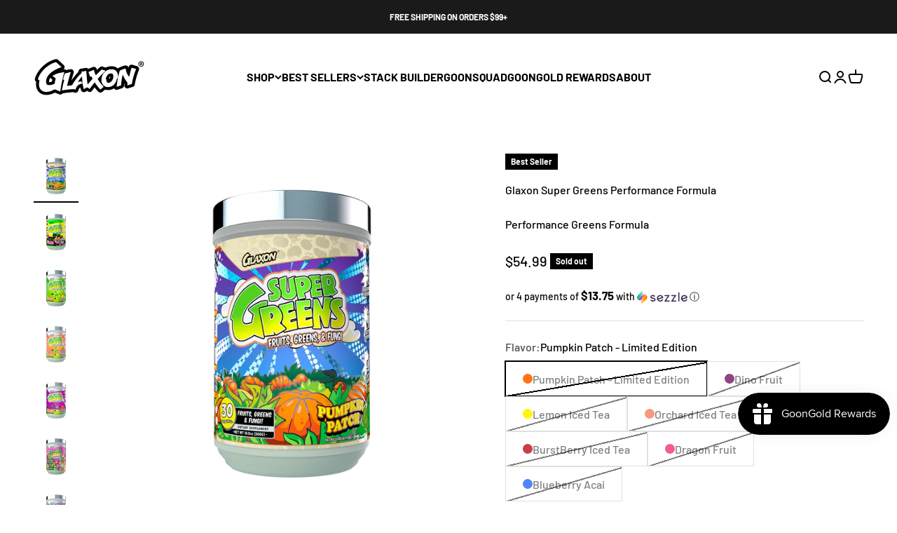

--- FILE ---
content_type: text/html; charset=utf-8
request_url: https://www.glaxon.com/collections/products/products/glaxon-super-greens-performance-formula
body_size: 29606
content:
<!doctype html>

<html class="no-js" lang="en" dir="ltr">
  <head>
    <meta charset="utf-8">
    <meta name="viewport" content="width=device-width, initial-scale=1.0, height=device-height, minimum-scale=1.0, maximum-scale=1.0">
    <meta name="theme-color" content="#ffffff">

    <title>Super Greens Performance Formula - Glaxon</title><meta name="description" content="Glaxon Super Greens gives you the antioxidants, superfoods, fiber, and enzymes to support overall wellness. Featuring organic mushrooms from SuperShroom™ to enhance mental focus, immunity support from Immuse™, and support athletic performance. Providing you performance benefits in addition to offering next-level taste!"><link rel="canonical" href="https://www.glaxon.com/products/glaxon-super-greens-performance-formula"><link rel="preconnect" href="https://cdn.shopify.com">
    <link rel="preconnect" href="https://fonts.shopifycdn.com" crossorigin>
    <link rel="dns-prefetch" href="https://productreviews.shopifycdn.com"><link rel="preload" href="//www.glaxon.com/cdn/fonts/barlow/barlow_n7.691d1d11f150e857dcbc1c10ef03d825bc378d81.woff2" as="font" type="font/woff2" crossorigin><link rel="preload" href="//www.glaxon.com/cdn/fonts/barlow/barlow_n5.a193a1990790eba0cc5cca569d23799830e90f07.woff2" as="font" type="font/woff2" crossorigin><meta property="og:type" content="product">
  <meta property="og:title" content="Glaxon Super Greens Performance Formula">
  <meta property="product:price:amount" content="54.99">
  <meta property="product:price:currency" content="USD"><meta property="og:image" content="http://www.glaxon.com/cdn/shop/files/SG_PUMPKINPATCH.png?v=1699994485&width=2048">
  <meta property="og:image:secure_url" content="https://www.glaxon.com/cdn/shop/files/SG_PUMPKINPATCH.png?v=1699994485&width=2048">
  <meta property="og:image:width" content="2000">
  <meta property="og:image:height" content="2000"><meta property="og:description" content="Glaxon Super Greens gives you the antioxidants, superfoods, fiber, and enzymes to support overall wellness. Featuring organic mushrooms from SuperShroom™ to enhance mental focus, immunity support from Immuse™, and support athletic performance. Providing you performance benefits in addition to offering next-level taste!"><meta property="og:url" content="https://www.glaxon.com/products/glaxon-super-greens-performance-formula">
<meta property="og:site_name" content="Glaxon"><meta name="twitter:card" content="summary"><meta name="twitter:title" content="Glaxon Super Greens Performance Formula">
  <meta name="twitter:description" content=""><meta name="twitter:image" content="https://www.glaxon.com/cdn/shop/files/SG_PUMPKINPATCH.png?crop=center&height=1200&v=1699994485&width=1200">
  <meta name="twitter:image:alt" content="">
  <script type="application/ld+json">
  {
    "@context": "https://schema.org",
    "@type": "Product",
    "productID": 6821228085314,
    "offers": [{
          "@type": "Offer",
          "name": "Pumpkin Patch - Limited Edition",
          "availability":"https://schema.org/OutOfStock",
          "price": 54.99,
          "priceCurrency": "USD",
          "priceValidUntil": "2026-01-31","sku": "SGv3-PP-30","gtin": "810127670600","url": "https://www.glaxon.com/products/glaxon-super-greens-performance-formula?variant=40521485090882"
        },
{
          "@type": "Offer",
          "name": "Dino Fruit",
          "availability":"https://schema.org/OutOfStock",
          "price": 54.99,
          "priceCurrency": "USD",
          "priceValidUntil": "2026-01-31","sku": "SGV3-DF-30","mpn": "81027670303","url": "https://www.glaxon.com/products/glaxon-super-greens-performance-formula?variant=40285584097346"
        },
{
          "@type": "Offer",
          "name": "Lemon Iced Tea",
          "availability":"https://schema.org/OutOfStock",
          "price": 54.99,
          "priceCurrency": "USD",
          "priceValidUntil": "2026-01-31","sku": "SGV3-LI-30","gtin": "850027534725","url": "https://www.glaxon.com/products/glaxon-super-greens-performance-formula?variant=40008968044610"
        },
{
          "@type": "Offer",
          "name": "Orchard Iced Tea",
          "availability":"https://schema.org/OutOfStock",
          "price": 54.99,
          "priceCurrency": "USD",
          "priceValidUntil": "2026-01-31","sku": "SGV3-OI-30","gtin": "850016284259","url": "https://www.glaxon.com/products/glaxon-super-greens-performance-formula?variant=40008968077378"
        },
{
          "@type": "Offer",
          "name": "BurstBerry Iced Tea",
          "availability":"https://schema.org/OutOfStock",
          "price": 54.99,
          "priceCurrency": "USD",
          "priceValidUntil": "2026-01-31","sku": "SGV3-BI-30","gtin": "850027534701","url": "https://www.glaxon.com/products/glaxon-super-greens-performance-formula?variant=40008968110146"
        },
{
          "@type": "Offer",
          "name": "Dragon Fruit",
          "availability":"https://schema.org/OutOfStock",
          "price": 54.99,
          "priceCurrency": "USD",
          "priceValidUntil": "2026-01-31","sku": "SGV3-DNF-30","gtin": "850027534749","url": "https://www.glaxon.com/products/glaxon-super-greens-performance-formula?variant=40008968175682"
        },
{
          "@type": "Offer",
          "name": "Blueberry Acai",
          "availability":"https://schema.org/OutOfStock",
          "price": 54.99,
          "priceCurrency": "USD",
          "priceValidUntil": "2026-01-31","sku": "SGV3-BA-30","gtin": "850027534657","url": "https://www.glaxon.com/products/glaxon-super-greens-performance-formula?variant=40008974270530"
        }
],"aggregateRating": {
        "@type": "AggregateRating",
        "ratingValue": "5.0",
        "reviewCount": "21",
        "worstRating": "1.0",
        "bestRating": "5.0"
      },"brand": {
      "@type": "Brand",
      "name": "Glaxon"
    },
    "name": "Glaxon Super Greens Performance Formula",
    "description": "",
    "category": "",
    "url": "https://www.glaxon.com/products/glaxon-super-greens-performance-formula",
    "sku": "SGv3-PP-30","gtin": "810127670600","weight": {
        "@type": "QuantitativeValue",
        "unitCode": "lb",
        "value": 0.78
      },"image": {
      "@type": "ImageObject",
      "url": "https://www.glaxon.com/cdn/shop/files/SG_PUMPKINPATCH.png?v=1699994485&width=1024",
      "image": "https://www.glaxon.com/cdn/shop/files/SG_PUMPKINPATCH.png?v=1699994485&width=1024",
      "name": "",
      "width": "1024",
      "height": "1024"
    }
  }
  </script>



  <script type="application/ld+json">
  {
    "@context": "https://schema.org",
    "@type": "BreadcrumbList",
  "itemListElement": [{
      "@type": "ListItem",
      "position": 1,
      "name": "Home",
      "item": "https://www.glaxon.com"
    },{
          "@type": "ListItem",
          "position": 2,
          "name": "Products",
          "item": "https://www.glaxon.com/collections/products"
        }, {
          "@type": "ListItem",
          "position": 3,
          "name": "Glaxon Super Greens Performance Formula",
          "item": "https://www.glaxon.com/products/glaxon-super-greens-performance-formula"
        }]
  }
  </script>

<style>/* Typography (heading) */
  @font-face {
  font-family: Barlow;
  font-weight: 700;
  font-style: normal;
  font-display: fallback;
  src: url("//www.glaxon.com/cdn/fonts/barlow/barlow_n7.691d1d11f150e857dcbc1c10ef03d825bc378d81.woff2") format("woff2"),
       url("//www.glaxon.com/cdn/fonts/barlow/barlow_n7.4fdbb1cb7da0e2c2f88492243ffa2b4f91924840.woff") format("woff");
}

@font-face {
  font-family: Barlow;
  font-weight: 700;
  font-style: italic;
  font-display: fallback;
  src: url("//www.glaxon.com/cdn/fonts/barlow/barlow_i7.50e19d6cc2ba5146fa437a5a7443c76d5d730103.woff2") format("woff2"),
       url("//www.glaxon.com/cdn/fonts/barlow/barlow_i7.47e9f98f1b094d912e6fd631cc3fe93d9f40964f.woff") format("woff");
}

/* Typography (body) */
  @font-face {
  font-family: Barlow;
  font-weight: 500;
  font-style: normal;
  font-display: fallback;
  src: url("//www.glaxon.com/cdn/fonts/barlow/barlow_n5.a193a1990790eba0cc5cca569d23799830e90f07.woff2") format("woff2"),
       url("//www.glaxon.com/cdn/fonts/barlow/barlow_n5.ae31c82169b1dc0715609b8cc6a610b917808358.woff") format("woff");
}

@font-face {
  font-family: Barlow;
  font-weight: 500;
  font-style: italic;
  font-display: fallback;
  src: url("//www.glaxon.com/cdn/fonts/barlow/barlow_i5.714d58286997b65cd479af615cfa9bb0a117a573.woff2") format("woff2"),
       url("//www.glaxon.com/cdn/fonts/barlow/barlow_i5.0120f77e6447d3b5df4bbec8ad8c2d029d87fb21.woff") format("woff");
}

@font-face {
  font-family: Barlow;
  font-weight: 700;
  font-style: normal;
  font-display: fallback;
  src: url("//www.glaxon.com/cdn/fonts/barlow/barlow_n7.691d1d11f150e857dcbc1c10ef03d825bc378d81.woff2") format("woff2"),
       url("//www.glaxon.com/cdn/fonts/barlow/barlow_n7.4fdbb1cb7da0e2c2f88492243ffa2b4f91924840.woff") format("woff");
}

@font-face {
  font-family: Barlow;
  font-weight: 700;
  font-style: italic;
  font-display: fallback;
  src: url("//www.glaxon.com/cdn/fonts/barlow/barlow_i7.50e19d6cc2ba5146fa437a5a7443c76d5d730103.woff2") format("woff2"),
       url("//www.glaxon.com/cdn/fonts/barlow/barlow_i7.47e9f98f1b094d912e6fd631cc3fe93d9f40964f.woff") format("woff");
}

:root {
    /**
     * ---------------------------------------------------------------------
     * SPACING VARIABLES
     *
     * We are using a spacing inspired from frameworks like Tailwind CSS.
     * ---------------------------------------------------------------------
     */
    --spacing-0-5: 0.125rem; /* 2px */
    --spacing-1: 0.25rem; /* 4px */
    --spacing-1-5: 0.375rem; /* 6px */
    --spacing-2: 0.5rem; /* 8px */
    --spacing-2-5: 0.625rem; /* 10px */
    --spacing-3: 0.75rem; /* 12px */
    --spacing-3-5: 0.875rem; /* 14px */
    --spacing-4: 1rem; /* 16px */
    --spacing-4-5: 1.125rem; /* 18px */
    --spacing-5: 1.25rem; /* 20px */
    --spacing-5-5: 1.375rem; /* 22px */
    --spacing-6: 1.5rem; /* 24px */
    --spacing-6-5: 1.625rem; /* 26px */
    --spacing-7: 1.75rem; /* 28px */
    --spacing-7-5: 1.875rem; /* 30px */
    --spacing-8: 2rem; /* 32px */
    --spacing-8-5: 2.125rem; /* 34px */
    --spacing-9: 2.25rem; /* 36px */
    --spacing-9-5: 2.375rem; /* 38px */
    --spacing-10: 2.5rem; /* 40px */
    --spacing-11: 2.75rem; /* 44px */
    --spacing-12: 3rem; /* 48px */
    --spacing-14: 3.5rem; /* 56px */
    --spacing-16: 4rem; /* 64px */
    --spacing-18: 4.5rem; /* 72px */
    --spacing-20: 5rem; /* 80px */
    --spacing-24: 6rem; /* 96px */
    --spacing-28: 7rem; /* 112px */
    --spacing-32: 8rem; /* 128px */
    --spacing-36: 9rem; /* 144px */
    --spacing-40: 10rem; /* 160px */
    --spacing-44: 11rem; /* 176px */
    --spacing-48: 12rem; /* 192px */
    --spacing-52: 13rem; /* 208px */
    --spacing-56: 14rem; /* 224px */
    --spacing-60: 15rem; /* 240px */
    --spacing-64: 16rem; /* 256px */
    --spacing-72: 18rem; /* 288px */
    --spacing-80: 20rem; /* 320px */
    --spacing-96: 24rem; /* 384px */

    /* Container */
    --container-max-width: 1600px;
    --container-narrow-max-width: 1350px;
    --container-gutter: var(--spacing-5);
    --section-outer-spacing-block: var(--spacing-12);
    --section-inner-max-spacing-block: var(--spacing-10);
    --section-inner-spacing-inline: var(--container-gutter);
    --section-stack-spacing-block: var(--spacing-8);

    /* Grid gutter */
    --grid-gutter: var(--spacing-5);

    /* Product list settings */
    --product-list-row-gap: var(--spacing-8);
    --product-list-column-gap: var(--grid-gutter);

    /* Form settings */
    --input-gap: var(--spacing-2);
    --input-height: 2.625rem;
    --input-padding-inline: var(--spacing-4);

    /* Other sizes */
    --sticky-area-height: calc(var(--sticky-announcement-bar-enabled, 0) * var(--announcement-bar-height, 0px) + var(--sticky-header-enabled, 0) * var(--header-height, 0px));

    /* RTL support */
    --transform-logical-flip: 1;
    --transform-origin-start: left;
    --transform-origin-end: right;

    /**
     * ---------------------------------------------------------------------
     * TYPOGRAPHY
     * ---------------------------------------------------------------------
     */

    /* Font properties */
    --heading-font-family: Barlow, sans-serif;
    --heading-font-weight: 700;
    --heading-font-style: normal;
    --heading-text-transform: normal;
    --heading-letter-spacing: -0.02em;
    --text-font-family: Barlow, sans-serif;
    --text-font-weight: 500;
    --text-font-style: normal;
    --text-letter-spacing: 0.0em;

    /* Font sizes */
    --text-h0: 3rem;
    --text-h1: 2.5rem;
    --text-h2: 2rem;
    --text-h3: 1.5rem;
    --text-h4: 1.375rem;
    --text-h5: 1.125rem;
    --text-h6: 1rem;
    --text-xs: 0.6875rem;
    --text-sm: 0.75rem;
    --text-base: 0.875rem;
    --text-lg: 1.125rem;

    /**
     * ---------------------------------------------------------------------
     * COLORS
     * ---------------------------------------------------------------------
     */

    /* Color settings */--accent: 0 0 0;
    --text-primary: 0 0 0;
    --background-primary: 255 255 255;
    --dialog-background: 255 255 255;
    --border-color: var(--text-color, var(--text-primary)) / 0.12;

    /* Button colors */
    --button-background-primary: 0 0 0;
    --button-text-primary: 255 255 255;
    --button-background-secondary: 240 196 23;
    --button-text-secondary: 0 0 0;

    /* Status colors */
    --success-background: 224 244 232;
    --success-text: 0 163 65;
    --warning-background: 255 246 233;
    --warning-text: 255 183 74;
    --error-background: 254 231 231;
    --error-text: 248 58 58;

    /* Product colors */
    --on-sale-text: 248 58 58;
    --on-sale-badge-background: 248 58 58;
    --on-sale-badge-text: 255 255 255;
    --sold-out-badge-background: 0 0 0;
    --sold-out-badge-text: 255 255 255;
    --primary-badge-background: 0 0 0;
    --primary-badge-text: 255 255 255;
    --star-color: 255 183 74;
    --product-card-background: 255 255 255;
    --product-card-text: 0 0 0;

    /* Header colors */
    --header-background: 255 255 255;
    --header-text: 0 0 0;

    /* Footer colors */
    --footer-background: 255 255 255;
    --footer-text: 0 0 0;

    /* Rounded variables (used for border radius) */
    --rounded-xs: 0.0rem;
    --rounded-sm: 0.0rem;
    --rounded: 0.0rem;
    --rounded-lg: 0.0rem;
    --rounded-full: 9999px;

    --rounded-button: 0.0rem;
    --rounded-input: 0.0rem;

    /* Box shadow */
    --shadow-sm: 0 2px 8px rgb(var(--text-primary) / 0.1);
    --shadow: 0 5px 15px rgb(var(--text-primary) / 0.1);
    --shadow-md: 0 5px 30px rgb(var(--text-primary) / 0.1);
    --shadow-block: 0px 18px 50px rgb(var(--text-primary) / 0.1);

    /**
     * ---------------------------------------------------------------------
     * OTHER
     * ---------------------------------------------------------------------
     */

    --cursor-close-svg-url: url(//www.glaxon.com/cdn/shop/t/92/assets/cursor-close.svg?v=147174565022153725511697154262);
    --cursor-zoom-in-svg-url: url(//www.glaxon.com/cdn/shop/t/92/assets/cursor-zoom-in.svg?v=154953035094101115921697154262);
    --cursor-zoom-out-svg-url: url(//www.glaxon.com/cdn/shop/t/92/assets/cursor-zoom-out.svg?v=16155520337305705181697154262);
    --checkmark-svg-url: url(//www.glaxon.com/cdn/shop/t/92/assets/checkmark.svg?v=77552481021870063511697154262);
  }

  [dir="rtl"]:root {
    /* RTL support */
    --transform-logical-flip: -1;
    --transform-origin-start: right;
    --transform-origin-end: left;
  }

  @media screen and (min-width: 700px) {
    :root {
      /* Typography (font size) */
      --text-h0: 4rem;
      --text-h1: 3rem;
      --text-h2: 2.5rem;
      --text-h3: 2rem;
      --text-h4: 1.625rem;
      --text-h5: 1.25rem;
      --text-h6: 1.125rem;

      --text-xs: 0.75rem;
      --text-sm: 0.875rem;
      --text-base: 1.0rem;
      --text-lg: 1.25rem;

      /* Spacing */
      --container-gutter: 2rem;
      --section-outer-spacing-block: var(--spacing-16);
      --section-inner-max-spacing-block: var(--spacing-12);
      --section-inner-spacing-inline: var(--spacing-12);
      --section-stack-spacing-block: var(--spacing-12);

      /* Grid gutter */
      --grid-gutter: var(--spacing-6);

      /* Product list settings */
      --product-list-row-gap: var(--spacing-12);

      /* Form settings */
      --input-gap: 1rem;
      --input-height: 3.125rem;
      --input-padding-inline: var(--spacing-5);
    }
  }

  @media screen and (min-width: 1000px) {
    :root {
      /* Spacing settings */
      --container-gutter: var(--spacing-12);
      --section-outer-spacing-block: var(--spacing-18);
      --section-inner-max-spacing-block: var(--spacing-16);
      --section-inner-spacing-inline: var(--spacing-16);
      --section-stack-spacing-block: var(--spacing-12);
    }
  }

  @media screen and (min-width: 1150px) {
    :root {
      /* Spacing settings */
      --container-gutter: var(--spacing-12);
      --section-outer-spacing-block: var(--spacing-20);
      --section-inner-max-spacing-block: var(--spacing-16);
      --section-inner-spacing-inline: var(--spacing-16);
      --section-stack-spacing-block: var(--spacing-12);
    }
  }

  @media screen and (min-width: 1400px) {
    :root {
      /* Typography (font size) */
      --text-h0: 5rem;
      --text-h1: 3.75rem;
      --text-h2: 3rem;
      --text-h3: 2.25rem;
      --text-h4: 2rem;
      --text-h5: 1.5rem;
      --text-h6: 1.25rem;

      --section-outer-spacing-block: var(--spacing-24);
      --section-inner-max-spacing-block: var(--spacing-18);
      --section-inner-spacing-inline: var(--spacing-18);
    }
  }

  @media screen and (min-width: 1600px) {
    :root {
      --section-outer-spacing-block: var(--spacing-24);
      --section-inner-max-spacing-block: var(--spacing-20);
      --section-inner-spacing-inline: var(--spacing-20);
    }
  }

  /**
   * ---------------------------------------------------------------------
   * LIQUID DEPENDANT CSS
   *
   * Our main CSS is Liquid free, but some very specific features depend on
   * theme settings, so we have them here
   * ---------------------------------------------------------------------
   */@media screen and (pointer: fine) {
        .button:not([disabled]):hover, .btn:not([disabled]):hover, .shopify-payment-button__button--unbranded:not([disabled]):hover {
          --button-background-opacity: 0.85;
        }

        .button--subdued:not([disabled]):hover {
          --button-background: var(--text-color) / .05 !important;
        }
      }</style><script>
  document.documentElement.classList.replace('no-js', 'js');

  // This allows to expose several variables to the global scope, to be used in scripts
  window.themeVariables = {
    settings: {
      showPageTransition: true,
      headingApparition: "split_fade",
      pageType: "product",
      moneyFormat: "${{amount}}",
      moneyWithCurrencyFormat: "${{amount}} USD",
      currencyCodeEnabled: false,
      cartType: "drawer",
      showDiscount: true,
      discountMode: "saving"
    },

    strings: {
      accessibilityClose: "Close",
      accessibilityNext: "Next",
      accessibilityPrevious: "Previous",
      addToCartButton: "Add to cart",
      soldOutButton: "Sold out",
      preOrderButton: "Pre-order",
      unavailableButton: "Unavailable",
      closeGallery: "Close gallery",
      zoomGallery: "Zoom",
      errorGallery: "Image cannot be loaded",
      soldOutBadge: "Sold out",
      discountBadge: "Save @@",
      sku: "SKU:",
      searchNoResults: "No results could be found.",
      addOrderNote: "Add order note",
      editOrderNote: "Edit order note",
      shippingEstimatorNoResults: "Sorry, we do not ship to your address.",
      shippingEstimatorOneResult: "There is one shipping rate for your address:",
      shippingEstimatorMultipleResults: "There are several shipping rates for your address:",
      shippingEstimatorError: "One or more error occurred while retrieving shipping rates:"
    },

    breakpoints: {
      'sm': 'screen and (min-width: 700px)',
      'md': 'screen and (min-width: 1000px)',
      'lg': 'screen and (min-width: 1150px)',
      'xl': 'screen and (min-width: 1400px)',

      'sm-max': 'screen and (max-width: 699px)',
      'md-max': 'screen and (max-width: 999px)',
      'lg-max': 'screen and (max-width: 1149px)',
      'xl-max': 'screen and (max-width: 1399px)'
    }
  };window.addEventListener('DOMContentLoaded', () => {
      const isReloaded = (window.performance.navigation && window.performance.navigation.type === 1) || window.performance.getEntriesByType('navigation').map((nav) => nav.type).includes('reload');

      if ('animate' in document.documentElement && window.matchMedia('(prefers-reduced-motion: no-preference)').matches && document.referrer.includes(location.host) && !isReloaded) {
        document.body.animate({opacity: [0, 1]}, {duration: 115, fill: 'forwards'});
      }
    });

    window.addEventListener('pageshow', (event) => {
      document.body.classList.remove('page-transition');

      if (event.persisted) {
        document.body.animate({opacity: [0, 1]}, {duration: 0, fill: 'forwards'});
      }
    });// For detecting native share
  document.documentElement.classList.add(`native-share--${navigator.share ? 'enabled' : 'disabled'}`);// We save the product ID in local storage to be eventually used for recently viewed section
    try {
      const recentlyViewedProducts = new Set(JSON.parse(localStorage.getItem('theme:recently-viewed-products') || '[]'));

      recentlyViewedProducts.delete(6821228085314); // Delete first to re-move the product
      recentlyViewedProducts.add(6821228085314);

      localStorage.setItem('theme:recently-viewed-products', JSON.stringify(Array.from(recentlyViewedProducts.values()).reverse()));
    } catch (e) {
      // Safari in private mode does not allow setting item, we silently fail
    }</script><script type="module" src="//www.glaxon.com/cdn/shop/t/92/assets/vendor.min.js?v=20880576495916334881697154244"></script>
    <script type="module" src="//www.glaxon.com/cdn/shop/t/92/assets/theme.js?v=42386836680324325831697649141"></script>
    <script type="module" src="//www.glaxon.com/cdn/shop/t/92/assets/sections.js?v=10633236886613782081697649318"></script>

    <script>window.performance && window.performance.mark && window.performance.mark('shopify.content_for_header.start');</script><meta name="google-site-verification" content="iYh3aaZQAWwNDVc991BYq5wlsUoFrlavhQRfBuc7eD0">
<meta name="google-site-verification" content="JC07qYIoUhCLCK1CBRZ45W2z2WlbcK1b9DlxyyHc81I">
<meta id="shopify-digital-wallet" name="shopify-digital-wallet" content="/25171984450/digital_wallets/dialog">
<link rel="alternate" type="application/json+oembed" href="https://www.glaxon.com/products/glaxon-super-greens-performance-formula.oembed">
<script async="async" src="/checkouts/internal/preloads.js?locale=en-US"></script>
<script id="shopify-features" type="application/json">{"accessToken":"a6cf18c16532e958230b0a2c00cdbd01","betas":["rich-media-storefront-analytics"],"domain":"www.glaxon.com","predictiveSearch":true,"shopId":25171984450,"locale":"en"}</script>
<script>var Shopify = Shopify || {};
Shopify.shop = "glaxon.myshopify.com";
Shopify.locale = "en";
Shopify.currency = {"active":"USD","rate":"1.0"};
Shopify.country = "US";
Shopify.theme = {"name":"Impact [DEV]","id":122993311810,"schema_name":"Impact","schema_version":"4.4.0","theme_store_id":1190,"role":"main"};
Shopify.theme.handle = "null";
Shopify.theme.style = {"id":null,"handle":null};
Shopify.cdnHost = "www.glaxon.com/cdn";
Shopify.routes = Shopify.routes || {};
Shopify.routes.root = "/";</script>
<script type="module">!function(o){(o.Shopify=o.Shopify||{}).modules=!0}(window);</script>
<script>!function(o){function n(){var o=[];function n(){o.push(Array.prototype.slice.apply(arguments))}return n.q=o,n}var t=o.Shopify=o.Shopify||{};t.loadFeatures=n(),t.autoloadFeatures=n()}(window);</script>
<script id="shop-js-analytics" type="application/json">{"pageType":"product"}</script>
<script defer="defer" async type="module" src="//www.glaxon.com/cdn/shopifycloud/shop-js/modules/v2/client.init-shop-cart-sync_BdyHc3Nr.en.esm.js"></script>
<script defer="defer" async type="module" src="//www.glaxon.com/cdn/shopifycloud/shop-js/modules/v2/chunk.common_Daul8nwZ.esm.js"></script>
<script type="module">
  await import("//www.glaxon.com/cdn/shopifycloud/shop-js/modules/v2/client.init-shop-cart-sync_BdyHc3Nr.en.esm.js");
await import("//www.glaxon.com/cdn/shopifycloud/shop-js/modules/v2/chunk.common_Daul8nwZ.esm.js");

  window.Shopify.SignInWithShop?.initShopCartSync?.({"fedCMEnabled":true,"windoidEnabled":true});

</script>
<script>(function() {
  var isLoaded = false;
  function asyncLoad() {
    if (isLoaded) return;
    isLoaded = true;
    var urls = ["\/\/www.powr.io\/powr.js?powr-token=glaxon.myshopify.com\u0026external-type=shopify\u0026shop=glaxon.myshopify.com","\/\/www.powr.io\/powr.js?powr-token=glaxon.myshopify.com\u0026external-type=shopify\u0026shop=glaxon.myshopify.com","https:\/\/cdn.shopify.com\/s\/files\/1\/0251\/7198\/4450\/t\/3\/assets\/postscript-sdk.js?v=1599681098\u0026shopId=5807\u0026shop=glaxon.myshopify.com","\/\/cdn.shopify.com\/proxy\/9bf71bceed0b62ae179f02ae55b8cb2acaaba2fd0c70a0b7fe6729ce22509b2f\/app.ilovebyob.com\/static\/shopify_app\/js\/cart.js?shop=glaxon.myshopify.com\u0026sp-cache-control=cHVibGljLCBtYXgtYWdlPTkwMA","https:\/\/static.rechargecdn.com\/assets\/js\/widget.min.js?shop=glaxon.myshopify.com","https:\/\/cdn.nfcube.com\/instafeed-cc138f5915b8db31e8a4c28d782e3479.js?shop=glaxon.myshopify.com","https:\/\/shopify-widget.route.com\/shopify.widget.js?shop=glaxon.myshopify.com"];
    for (var i = 0; i < urls.length; i++) {
      var s = document.createElement('script');
      s.type = 'text/javascript';
      s.async = true;
      s.src = urls[i];
      var x = document.getElementsByTagName('script')[0];
      x.parentNode.insertBefore(s, x);
    }
  };
  if(window.attachEvent) {
    window.attachEvent('onload', asyncLoad);
  } else {
    window.addEventListener('load', asyncLoad, false);
  }
})();</script>
<script id="__st">var __st={"a":25171984450,"offset":-21600,"reqid":"130da9d1-1918-4597-992f-1b5b54d5b5c9-1769030576","pageurl":"www.glaxon.com\/collections\/products\/products\/glaxon-super-greens-performance-formula","u":"00771f17e594","p":"product","rtyp":"product","rid":6821228085314};</script>
<script>window.ShopifyPaypalV4VisibilityTracking = true;</script>
<script id="captcha-bootstrap">!function(){'use strict';const t='contact',e='account',n='new_comment',o=[[t,t],['blogs',n],['comments',n],[t,'customer']],c=[[e,'customer_login'],[e,'guest_login'],[e,'recover_customer_password'],[e,'create_customer']],r=t=>t.map((([t,e])=>`form[action*='/${t}']:not([data-nocaptcha='true']) input[name='form_type'][value='${e}']`)).join(','),a=t=>()=>t?[...document.querySelectorAll(t)].map((t=>t.form)):[];function s(){const t=[...o],e=r(t);return a(e)}const i='password',u='form_key',d=['recaptcha-v3-token','g-recaptcha-response','h-captcha-response',i],f=()=>{try{return window.sessionStorage}catch{return}},m='__shopify_v',_=t=>t.elements[u];function p(t,e,n=!1){try{const o=window.sessionStorage,c=JSON.parse(o.getItem(e)),{data:r}=function(t){const{data:e,action:n}=t;return t[m]||n?{data:e,action:n}:{data:t,action:n}}(c);for(const[e,n]of Object.entries(r))t.elements[e]&&(t.elements[e].value=n);n&&o.removeItem(e)}catch(o){console.error('form repopulation failed',{error:o})}}const l='form_type',E='cptcha';function T(t){t.dataset[E]=!0}const w=window,h=w.document,L='Shopify',v='ce_forms',y='captcha';let A=!1;((t,e)=>{const n=(g='f06e6c50-85a8-45c8-87d0-21a2b65856fe',I='https://cdn.shopify.com/shopifycloud/storefront-forms-hcaptcha/ce_storefront_forms_captcha_hcaptcha.v1.5.2.iife.js',D={infoText:'Protected by hCaptcha',privacyText:'Privacy',termsText:'Terms'},(t,e,n)=>{const o=w[L][v],c=o.bindForm;if(c)return c(t,g,e,D).then(n);var r;o.q.push([[t,g,e,D],n]),r=I,A||(h.body.append(Object.assign(h.createElement('script'),{id:'captcha-provider',async:!0,src:r})),A=!0)});var g,I,D;w[L]=w[L]||{},w[L][v]=w[L][v]||{},w[L][v].q=[],w[L][y]=w[L][y]||{},w[L][y].protect=function(t,e){n(t,void 0,e),T(t)},Object.freeze(w[L][y]),function(t,e,n,w,h,L){const[v,y,A,g]=function(t,e,n){const i=e?o:[],u=t?c:[],d=[...i,...u],f=r(d),m=r(i),_=r(d.filter((([t,e])=>n.includes(e))));return[a(f),a(m),a(_),s()]}(w,h,L),I=t=>{const e=t.target;return e instanceof HTMLFormElement?e:e&&e.form},D=t=>v().includes(t);t.addEventListener('submit',(t=>{const e=I(t);if(!e)return;const n=D(e)&&!e.dataset.hcaptchaBound&&!e.dataset.recaptchaBound,o=_(e),c=g().includes(e)&&(!o||!o.value);(n||c)&&t.preventDefault(),c&&!n&&(function(t){try{if(!f())return;!function(t){const e=f();if(!e)return;const n=_(t);if(!n)return;const o=n.value;o&&e.removeItem(o)}(t);const e=Array.from(Array(32),(()=>Math.random().toString(36)[2])).join('');!function(t,e){_(t)||t.append(Object.assign(document.createElement('input'),{type:'hidden',name:u})),t.elements[u].value=e}(t,e),function(t,e){const n=f();if(!n)return;const o=[...t.querySelectorAll(`input[type='${i}']`)].map((({name:t})=>t)),c=[...d,...o],r={};for(const[a,s]of new FormData(t).entries())c.includes(a)||(r[a]=s);n.setItem(e,JSON.stringify({[m]:1,action:t.action,data:r}))}(t,e)}catch(e){console.error('failed to persist form',e)}}(e),e.submit())}));const S=(t,e)=>{t&&!t.dataset[E]&&(n(t,e.some((e=>e===t))),T(t))};for(const o of['focusin','change'])t.addEventListener(o,(t=>{const e=I(t);D(e)&&S(e,y())}));const B=e.get('form_key'),M=e.get(l),P=B&&M;t.addEventListener('DOMContentLoaded',(()=>{const t=y();if(P)for(const e of t)e.elements[l].value===M&&p(e,B);[...new Set([...A(),...v().filter((t=>'true'===t.dataset.shopifyCaptcha))])].forEach((e=>S(e,t)))}))}(h,new URLSearchParams(w.location.search),n,t,e,['guest_login'])})(!0,!0)}();</script>
<script integrity="sha256-4kQ18oKyAcykRKYeNunJcIwy7WH5gtpwJnB7kiuLZ1E=" data-source-attribution="shopify.loadfeatures" defer="defer" src="//www.glaxon.com/cdn/shopifycloud/storefront/assets/storefront/load_feature-a0a9edcb.js" crossorigin="anonymous"></script>
<script data-source-attribution="shopify.dynamic_checkout.dynamic.init">var Shopify=Shopify||{};Shopify.PaymentButton=Shopify.PaymentButton||{isStorefrontPortableWallets:!0,init:function(){window.Shopify.PaymentButton.init=function(){};var t=document.createElement("script");t.src="https://www.glaxon.com/cdn/shopifycloud/portable-wallets/latest/portable-wallets.en.js",t.type="module",document.head.appendChild(t)}};
</script>
<script data-source-attribution="shopify.dynamic_checkout.buyer_consent">
  function portableWalletsHideBuyerConsent(e){var t=document.getElementById("shopify-buyer-consent"),n=document.getElementById("shopify-subscription-policy-button");t&&n&&(t.classList.add("hidden"),t.setAttribute("aria-hidden","true"),n.removeEventListener("click",e))}function portableWalletsShowBuyerConsent(e){var t=document.getElementById("shopify-buyer-consent"),n=document.getElementById("shopify-subscription-policy-button");t&&n&&(t.classList.remove("hidden"),t.removeAttribute("aria-hidden"),n.addEventListener("click",e))}window.Shopify?.PaymentButton&&(window.Shopify.PaymentButton.hideBuyerConsent=portableWalletsHideBuyerConsent,window.Shopify.PaymentButton.showBuyerConsent=portableWalletsShowBuyerConsent);
</script>
<script data-source-attribution="shopify.dynamic_checkout.cart.bootstrap">document.addEventListener("DOMContentLoaded",(function(){function t(){return document.querySelector("shopify-accelerated-checkout-cart, shopify-accelerated-checkout")}if(t())Shopify.PaymentButton.init();else{new MutationObserver((function(e,n){t()&&(Shopify.PaymentButton.init(),n.disconnect())})).observe(document.body,{childList:!0,subtree:!0})}}));
</script>

<script>window.performance && window.performance.mark && window.performance.mark('shopify.content_for_header.end');</script>
<link href="//www.glaxon.com/cdn/shop/t/92/assets/theme.css?v=2778713658054040761697154244" rel="stylesheet" type="text/css" media="all" /><link href="//www.glaxon.com/cdn/shop/t/92/assets/custom.scss.css?v=31621581494458741821701968554" rel="stylesheet" type="text/css" media="all" /><script src="https://cdn.shopify.com/extensions/019bdd7a-c110-7969-8f1c-937dfc03ea8a/smile-io-272/assets/smile-loader.js" type="text/javascript" defer="defer"></script>
<link href="https://monorail-edge.shopifysvc.com" rel="dns-prefetch">
<script>(function(){if ("sendBeacon" in navigator && "performance" in window) {try {var session_token_from_headers = performance.getEntriesByType('navigation')[0].serverTiming.find(x => x.name == '_s').description;} catch {var session_token_from_headers = undefined;}var session_cookie_matches = document.cookie.match(/_shopify_s=([^;]*)/);var session_token_from_cookie = session_cookie_matches && session_cookie_matches.length === 2 ? session_cookie_matches[1] : "";var session_token = session_token_from_headers || session_token_from_cookie || "";function handle_abandonment_event(e) {var entries = performance.getEntries().filter(function(entry) {return /monorail-edge.shopifysvc.com/.test(entry.name);});if (!window.abandonment_tracked && entries.length === 0) {window.abandonment_tracked = true;var currentMs = Date.now();var navigation_start = performance.timing.navigationStart;var payload = {shop_id: 25171984450,url: window.location.href,navigation_start,duration: currentMs - navigation_start,session_token,page_type: "product"};window.navigator.sendBeacon("https://monorail-edge.shopifysvc.com/v1/produce", JSON.stringify({schema_id: "online_store_buyer_site_abandonment/1.1",payload: payload,metadata: {event_created_at_ms: currentMs,event_sent_at_ms: currentMs}}));}}window.addEventListener('pagehide', handle_abandonment_event);}}());</script>
<script id="web-pixels-manager-setup">(function e(e,d,r,n,o){if(void 0===o&&(o={}),!Boolean(null===(a=null===(i=window.Shopify)||void 0===i?void 0:i.analytics)||void 0===a?void 0:a.replayQueue)){var i,a;window.Shopify=window.Shopify||{};var t=window.Shopify;t.analytics=t.analytics||{};var s=t.analytics;s.replayQueue=[],s.publish=function(e,d,r){return s.replayQueue.push([e,d,r]),!0};try{self.performance.mark("wpm:start")}catch(e){}var l=function(){var e={modern:/Edge?\/(1{2}[4-9]|1[2-9]\d|[2-9]\d{2}|\d{4,})\.\d+(\.\d+|)|Firefox\/(1{2}[4-9]|1[2-9]\d|[2-9]\d{2}|\d{4,})\.\d+(\.\d+|)|Chrom(ium|e)\/(9{2}|\d{3,})\.\d+(\.\d+|)|(Maci|X1{2}).+ Version\/(15\.\d+|(1[6-9]|[2-9]\d|\d{3,})\.\d+)([,.]\d+|)( \(\w+\)|)( Mobile\/\w+|) Safari\/|Chrome.+OPR\/(9{2}|\d{3,})\.\d+\.\d+|(CPU[ +]OS|iPhone[ +]OS|CPU[ +]iPhone|CPU IPhone OS|CPU iPad OS)[ +]+(15[._]\d+|(1[6-9]|[2-9]\d|\d{3,})[._]\d+)([._]\d+|)|Android:?[ /-](13[3-9]|1[4-9]\d|[2-9]\d{2}|\d{4,})(\.\d+|)(\.\d+|)|Android.+Firefox\/(13[5-9]|1[4-9]\d|[2-9]\d{2}|\d{4,})\.\d+(\.\d+|)|Android.+Chrom(ium|e)\/(13[3-9]|1[4-9]\d|[2-9]\d{2}|\d{4,})\.\d+(\.\d+|)|SamsungBrowser\/([2-9]\d|\d{3,})\.\d+/,legacy:/Edge?\/(1[6-9]|[2-9]\d|\d{3,})\.\d+(\.\d+|)|Firefox\/(5[4-9]|[6-9]\d|\d{3,})\.\d+(\.\d+|)|Chrom(ium|e)\/(5[1-9]|[6-9]\d|\d{3,})\.\d+(\.\d+|)([\d.]+$|.*Safari\/(?![\d.]+ Edge\/[\d.]+$))|(Maci|X1{2}).+ Version\/(10\.\d+|(1[1-9]|[2-9]\d|\d{3,})\.\d+)([,.]\d+|)( \(\w+\)|)( Mobile\/\w+|) Safari\/|Chrome.+OPR\/(3[89]|[4-9]\d|\d{3,})\.\d+\.\d+|(CPU[ +]OS|iPhone[ +]OS|CPU[ +]iPhone|CPU IPhone OS|CPU iPad OS)[ +]+(10[._]\d+|(1[1-9]|[2-9]\d|\d{3,})[._]\d+)([._]\d+|)|Android:?[ /-](13[3-9]|1[4-9]\d|[2-9]\d{2}|\d{4,})(\.\d+|)(\.\d+|)|Mobile Safari.+OPR\/([89]\d|\d{3,})\.\d+\.\d+|Android.+Firefox\/(13[5-9]|1[4-9]\d|[2-9]\d{2}|\d{4,})\.\d+(\.\d+|)|Android.+Chrom(ium|e)\/(13[3-9]|1[4-9]\d|[2-9]\d{2}|\d{4,})\.\d+(\.\d+|)|Android.+(UC? ?Browser|UCWEB|U3)[ /]?(15\.([5-9]|\d{2,})|(1[6-9]|[2-9]\d|\d{3,})\.\d+)\.\d+|SamsungBrowser\/(5\.\d+|([6-9]|\d{2,})\.\d+)|Android.+MQ{2}Browser\/(14(\.(9|\d{2,})|)|(1[5-9]|[2-9]\d|\d{3,})(\.\d+|))(\.\d+|)|K[Aa][Ii]OS\/(3\.\d+|([4-9]|\d{2,})\.\d+)(\.\d+|)/},d=e.modern,r=e.legacy,n=navigator.userAgent;return n.match(d)?"modern":n.match(r)?"legacy":"unknown"}(),u="modern"===l?"modern":"legacy",c=(null!=n?n:{modern:"",legacy:""})[u],f=function(e){return[e.baseUrl,"/wpm","/b",e.hashVersion,"modern"===e.buildTarget?"m":"l",".js"].join("")}({baseUrl:d,hashVersion:r,buildTarget:u}),m=function(e){var d=e.version,r=e.bundleTarget,n=e.surface,o=e.pageUrl,i=e.monorailEndpoint;return{emit:function(e){var a=e.status,t=e.errorMsg,s=(new Date).getTime(),l=JSON.stringify({metadata:{event_sent_at_ms:s},events:[{schema_id:"web_pixels_manager_load/3.1",payload:{version:d,bundle_target:r,page_url:o,status:a,surface:n,error_msg:t},metadata:{event_created_at_ms:s}}]});if(!i)return console&&console.warn&&console.warn("[Web Pixels Manager] No Monorail endpoint provided, skipping logging."),!1;try{return self.navigator.sendBeacon.bind(self.navigator)(i,l)}catch(e){}var u=new XMLHttpRequest;try{return u.open("POST",i,!0),u.setRequestHeader("Content-Type","text/plain"),u.send(l),!0}catch(e){return console&&console.warn&&console.warn("[Web Pixels Manager] Got an unhandled error while logging to Monorail."),!1}}}}({version:r,bundleTarget:l,surface:e.surface,pageUrl:self.location.href,monorailEndpoint:e.monorailEndpoint});try{o.browserTarget=l,function(e){var d=e.src,r=e.async,n=void 0===r||r,o=e.onload,i=e.onerror,a=e.sri,t=e.scriptDataAttributes,s=void 0===t?{}:t,l=document.createElement("script"),u=document.querySelector("head"),c=document.querySelector("body");if(l.async=n,l.src=d,a&&(l.integrity=a,l.crossOrigin="anonymous"),s)for(var f in s)if(Object.prototype.hasOwnProperty.call(s,f))try{l.dataset[f]=s[f]}catch(e){}if(o&&l.addEventListener("load",o),i&&l.addEventListener("error",i),u)u.appendChild(l);else{if(!c)throw new Error("Did not find a head or body element to append the script");c.appendChild(l)}}({src:f,async:!0,onload:function(){if(!function(){var e,d;return Boolean(null===(d=null===(e=window.Shopify)||void 0===e?void 0:e.analytics)||void 0===d?void 0:d.initialized)}()){var d=window.webPixelsManager.init(e)||void 0;if(d){var r=window.Shopify.analytics;r.replayQueue.forEach((function(e){var r=e[0],n=e[1],o=e[2];d.publishCustomEvent(r,n,o)})),r.replayQueue=[],r.publish=d.publishCustomEvent,r.visitor=d.visitor,r.initialized=!0}}},onerror:function(){return m.emit({status:"failed",errorMsg:"".concat(f," has failed to load")})},sri:function(e){var d=/^sha384-[A-Za-z0-9+/=]+$/;return"string"==typeof e&&d.test(e)}(c)?c:"",scriptDataAttributes:o}),m.emit({status:"loading"})}catch(e){m.emit({status:"failed",errorMsg:(null==e?void 0:e.message)||"Unknown error"})}}})({shopId: 25171984450,storefrontBaseUrl: "https://www.glaxon.com",extensionsBaseUrl: "https://extensions.shopifycdn.com/cdn/shopifycloud/web-pixels-manager",monorailEndpoint: "https://monorail-edge.shopifysvc.com/unstable/produce_batch",surface: "storefront-renderer",enabledBetaFlags: ["2dca8a86"],webPixelsConfigList: [{"id":"428671042","configuration":"{\"config\":\"{\\\"pixel_id\\\":\\\"G-7QLZVMYZTG\\\",\\\"target_country\\\":\\\"US\\\",\\\"gtag_events\\\":[{\\\"type\\\":\\\"search\\\",\\\"action_label\\\":[\\\"G-7QLZVMYZTG\\\",\\\"AW-457020762\\\/VFbTCKHc_-0BENqq9tkB\\\"]},{\\\"type\\\":\\\"begin_checkout\\\",\\\"action_label\\\":[\\\"G-7QLZVMYZTG\\\",\\\"AW-457020762\\\/Mu4tCJ7c_-0BENqq9tkB\\\"]},{\\\"type\\\":\\\"view_item\\\",\\\"action_label\\\":[\\\"G-7QLZVMYZTG\\\",\\\"AW-457020762\\\/PZjbCJjc_-0BENqq9tkB\\\",\\\"MC-1BRWT6NVF6\\\"]},{\\\"type\\\":\\\"purchase\\\",\\\"action_label\\\":[\\\"G-7QLZVMYZTG\\\",\\\"AW-457020762\\\/h3KkCJXc_-0BENqq9tkB\\\",\\\"MC-1BRWT6NVF6\\\"]},{\\\"type\\\":\\\"page_view\\\",\\\"action_label\\\":[\\\"G-7QLZVMYZTG\\\",\\\"AW-457020762\\\/mQzICJLc_-0BENqq9tkB\\\",\\\"MC-1BRWT6NVF6\\\"]},{\\\"type\\\":\\\"add_payment_info\\\",\\\"action_label\\\":[\\\"G-7QLZVMYZTG\\\",\\\"AW-457020762\\\/3YJ7CKTc_-0BENqq9tkB\\\"]},{\\\"type\\\":\\\"add_to_cart\\\",\\\"action_label\\\":[\\\"G-7QLZVMYZTG\\\",\\\"AW-457020762\\\/rmgSCJvc_-0BENqq9tkB\\\"]}],\\\"enable_monitoring_mode\\\":false}\"}","eventPayloadVersion":"v1","runtimeContext":"OPEN","scriptVersion":"b2a88bafab3e21179ed38636efcd8a93","type":"APP","apiClientId":1780363,"privacyPurposes":[],"dataSharingAdjustments":{"protectedCustomerApprovalScopes":["read_customer_address","read_customer_email","read_customer_name","read_customer_personal_data","read_customer_phone"]}},{"id":"369819714","configuration":"{\"pixelCode\":\"C4NB6M4VNBDKH61ETP3G\"}","eventPayloadVersion":"v1","runtimeContext":"STRICT","scriptVersion":"22e92c2ad45662f435e4801458fb78cc","type":"APP","apiClientId":4383523,"privacyPurposes":["ANALYTICS","MARKETING","SALE_OF_DATA"],"dataSharingAdjustments":{"protectedCustomerApprovalScopes":["read_customer_address","read_customer_email","read_customer_name","read_customer_personal_data","read_customer_phone"]}},{"id":"202178626","configuration":"{\"pixel_id\":\"1400656280099157\",\"pixel_type\":\"facebook_pixel\",\"metaapp_system_user_token\":\"-\"}","eventPayloadVersion":"v1","runtimeContext":"OPEN","scriptVersion":"ca16bc87fe92b6042fbaa3acc2fbdaa6","type":"APP","apiClientId":2329312,"privacyPurposes":["ANALYTICS","MARKETING","SALE_OF_DATA"],"dataSharingAdjustments":{"protectedCustomerApprovalScopes":["read_customer_address","read_customer_email","read_customer_name","read_customer_personal_data","read_customer_phone"]}},{"id":"shopify-app-pixel","configuration":"{}","eventPayloadVersion":"v1","runtimeContext":"STRICT","scriptVersion":"0450","apiClientId":"shopify-pixel","type":"APP","privacyPurposes":["ANALYTICS","MARKETING"]},{"id":"shopify-custom-pixel","eventPayloadVersion":"v1","runtimeContext":"LAX","scriptVersion":"0450","apiClientId":"shopify-pixel","type":"CUSTOM","privacyPurposes":["ANALYTICS","MARKETING"]}],isMerchantRequest: false,initData: {"shop":{"name":"Glaxon","paymentSettings":{"currencyCode":"USD"},"myshopifyDomain":"glaxon.myshopify.com","countryCode":"US","storefrontUrl":"https:\/\/www.glaxon.com"},"customer":null,"cart":null,"checkout":null,"productVariants":[{"price":{"amount":54.99,"currencyCode":"USD"},"product":{"title":"Glaxon Super Greens Performance Formula","vendor":"Glaxon","id":"6821228085314","untranslatedTitle":"Glaxon Super Greens Performance Formula","url":"\/products\/glaxon-super-greens-performance-formula","type":""},"id":"40521485090882","image":{"src":"\/\/www.glaxon.com\/cdn\/shop\/files\/SG_PUMPKINPATCH.png?v=1699994485"},"sku":"SGv3-PP-30","title":"Pumpkin Patch - Limited Edition","untranslatedTitle":"Pumpkin Patch - Limited Edition"},{"price":{"amount":54.99,"currencyCode":"USD"},"product":{"title":"Glaxon Super Greens Performance Formula","vendor":"Glaxon","id":"6821228085314","untranslatedTitle":"Glaxon Super Greens Performance Formula","url":"\/products\/glaxon-super-greens-performance-formula","type":""},"id":"40285584097346","image":{"src":"\/\/www.glaxon.com\/cdn\/shop\/files\/SUPERGREENS_DINOFRUIT_FRONT.png?v=1699994485"},"sku":"SGV3-DF-30","title":"Dino Fruit","untranslatedTitle":"Dino Fruit"},{"price":{"amount":54.99,"currencyCode":"USD"},"product":{"title":"Glaxon Super Greens Performance Formula","vendor":"Glaxon","id":"6821228085314","untranslatedTitle":"Glaxon Super Greens Performance Formula","url":"\/products\/glaxon-super-greens-performance-formula","type":""},"id":"40008968044610","image":{"src":"\/\/www.glaxon.com\/cdn\/shop\/files\/SUPERGREENS_LEMONICED_FRONT.png?v=1699994485"},"sku":"SGV3-LI-30","title":"Lemon Iced Tea","untranslatedTitle":"Lemon Iced Tea"},{"price":{"amount":54.99,"currencyCode":"USD"},"product":{"title":"Glaxon Super Greens Performance Formula","vendor":"Glaxon","id":"6821228085314","untranslatedTitle":"Glaxon Super Greens Performance Formula","url":"\/products\/glaxon-super-greens-performance-formula","type":""},"id":"40008968077378","image":{"src":"\/\/www.glaxon.com\/cdn\/shop\/files\/SUPERGREENS_ORCHARDICEDTEA_FRONT.png?v=1699994485"},"sku":"SGV3-OI-30","title":"Orchard Iced Tea","untranslatedTitle":"Orchard Iced Tea"},{"price":{"amount":54.99,"currencyCode":"USD"},"product":{"title":"Glaxon Super Greens Performance Formula","vendor":"Glaxon","id":"6821228085314","untranslatedTitle":"Glaxon Super Greens Performance Formula","url":"\/products\/glaxon-super-greens-performance-formula","type":""},"id":"40008968110146","image":{"src":"\/\/www.glaxon.com\/cdn\/shop\/files\/SUPERGREENS_BURSTBERRYICEDTEA_FRONT.png?v=1699994485"},"sku":"SGV3-BI-30","title":"BurstBerry Iced Tea","untranslatedTitle":"BurstBerry Iced Tea"},{"price":{"amount":54.99,"currencyCode":"USD"},"product":{"title":"Glaxon Super Greens Performance Formula","vendor":"Glaxon","id":"6821228085314","untranslatedTitle":"Glaxon Super Greens Performance Formula","url":"\/products\/glaxon-super-greens-performance-formula","type":""},"id":"40008968175682","image":{"src":"\/\/www.glaxon.com\/cdn\/shop\/files\/SUPERGREENS_DRAGONFRUITFRONT.png?v=1699994485"},"sku":"SGV3-DNF-30","title":"Dragon Fruit","untranslatedTitle":"Dragon Fruit"},{"price":{"amount":54.99,"currencyCode":"USD"},"product":{"title":"Glaxon Super Greens Performance Formula","vendor":"Glaxon","id":"6821228085314","untranslatedTitle":"Glaxon Super Greens Performance Formula","url":"\/products\/glaxon-super-greens-performance-formula","type":""},"id":"40008974270530","image":{"src":"\/\/www.glaxon.com\/cdn\/shop\/files\/SUPERGREENS_BLUEBERRYACAI_FRONT.png?v=1699994485"},"sku":"SGV3-BA-30","title":"Blueberry Acai","untranslatedTitle":"Blueberry Acai"}],"purchasingCompany":null},},"https://www.glaxon.com/cdn","fcfee988w5aeb613cpc8e4bc33m6693e112",{"modern":"","legacy":""},{"shopId":"25171984450","storefrontBaseUrl":"https:\/\/www.glaxon.com","extensionBaseUrl":"https:\/\/extensions.shopifycdn.com\/cdn\/shopifycloud\/web-pixels-manager","surface":"storefront-renderer","enabledBetaFlags":"[\"2dca8a86\"]","isMerchantRequest":"false","hashVersion":"fcfee988w5aeb613cpc8e4bc33m6693e112","publish":"custom","events":"[[\"page_viewed\",{}],[\"product_viewed\",{\"productVariant\":{\"price\":{\"amount\":54.99,\"currencyCode\":\"USD\"},\"product\":{\"title\":\"Glaxon Super Greens Performance Formula\",\"vendor\":\"Glaxon\",\"id\":\"6821228085314\",\"untranslatedTitle\":\"Glaxon Super Greens Performance Formula\",\"url\":\"\/products\/glaxon-super-greens-performance-formula\",\"type\":\"\"},\"id\":\"40521485090882\",\"image\":{\"src\":\"\/\/www.glaxon.com\/cdn\/shop\/files\/SG_PUMPKINPATCH.png?v=1699994485\"},\"sku\":\"SGv3-PP-30\",\"title\":\"Pumpkin Patch - Limited Edition\",\"untranslatedTitle\":\"Pumpkin Patch - Limited Edition\"}}]]"});</script><script>
  window.ShopifyAnalytics = window.ShopifyAnalytics || {};
  window.ShopifyAnalytics.meta = window.ShopifyAnalytics.meta || {};
  window.ShopifyAnalytics.meta.currency = 'USD';
  var meta = {"product":{"id":6821228085314,"gid":"gid:\/\/shopify\/Product\/6821228085314","vendor":"Glaxon","type":"","handle":"glaxon-super-greens-performance-formula","variants":[{"id":40521485090882,"price":5499,"name":"Glaxon Super Greens Performance Formula - Pumpkin Patch - Limited Edition","public_title":"Pumpkin Patch - Limited Edition","sku":"SGv3-PP-30"},{"id":40285584097346,"price":5499,"name":"Glaxon Super Greens Performance Formula - Dino Fruit","public_title":"Dino Fruit","sku":"SGV3-DF-30"},{"id":40008968044610,"price":5499,"name":"Glaxon Super Greens Performance Formula - Lemon Iced Tea","public_title":"Lemon Iced Tea","sku":"SGV3-LI-30"},{"id":40008968077378,"price":5499,"name":"Glaxon Super Greens Performance Formula - Orchard Iced Tea","public_title":"Orchard Iced Tea","sku":"SGV3-OI-30"},{"id":40008968110146,"price":5499,"name":"Glaxon Super Greens Performance Formula - BurstBerry Iced Tea","public_title":"BurstBerry Iced Tea","sku":"SGV3-BI-30"},{"id":40008968175682,"price":5499,"name":"Glaxon Super Greens Performance Formula - Dragon Fruit","public_title":"Dragon Fruit","sku":"SGV3-DNF-30"},{"id":40008974270530,"price":5499,"name":"Glaxon Super Greens Performance Formula - Blueberry Acai","public_title":"Blueberry Acai","sku":"SGV3-BA-30"}],"remote":false},"page":{"pageType":"product","resourceType":"product","resourceId":6821228085314,"requestId":"130da9d1-1918-4597-992f-1b5b54d5b5c9-1769030576"}};
  for (var attr in meta) {
    window.ShopifyAnalytics.meta[attr] = meta[attr];
  }
</script>
<script class="analytics">
  (function () {
    var customDocumentWrite = function(content) {
      var jquery = null;

      if (window.jQuery) {
        jquery = window.jQuery;
      } else if (window.Checkout && window.Checkout.$) {
        jquery = window.Checkout.$;
      }

      if (jquery) {
        jquery('body').append(content);
      }
    };

    var hasLoggedConversion = function(token) {
      if (token) {
        return document.cookie.indexOf('loggedConversion=' + token) !== -1;
      }
      return false;
    }

    var setCookieIfConversion = function(token) {
      if (token) {
        var twoMonthsFromNow = new Date(Date.now());
        twoMonthsFromNow.setMonth(twoMonthsFromNow.getMonth() + 2);

        document.cookie = 'loggedConversion=' + token + '; expires=' + twoMonthsFromNow;
      }
    }

    var trekkie = window.ShopifyAnalytics.lib = window.trekkie = window.trekkie || [];
    if (trekkie.integrations) {
      return;
    }
    trekkie.methods = [
      'identify',
      'page',
      'ready',
      'track',
      'trackForm',
      'trackLink'
    ];
    trekkie.factory = function(method) {
      return function() {
        var args = Array.prototype.slice.call(arguments);
        args.unshift(method);
        trekkie.push(args);
        return trekkie;
      };
    };
    for (var i = 0; i < trekkie.methods.length; i++) {
      var key = trekkie.methods[i];
      trekkie[key] = trekkie.factory(key);
    }
    trekkie.load = function(config) {
      trekkie.config = config || {};
      trekkie.config.initialDocumentCookie = document.cookie;
      var first = document.getElementsByTagName('script')[0];
      var script = document.createElement('script');
      script.type = 'text/javascript';
      script.onerror = function(e) {
        var scriptFallback = document.createElement('script');
        scriptFallback.type = 'text/javascript';
        scriptFallback.onerror = function(error) {
                var Monorail = {
      produce: function produce(monorailDomain, schemaId, payload) {
        var currentMs = new Date().getTime();
        var event = {
          schema_id: schemaId,
          payload: payload,
          metadata: {
            event_created_at_ms: currentMs,
            event_sent_at_ms: currentMs
          }
        };
        return Monorail.sendRequest("https://" + monorailDomain + "/v1/produce", JSON.stringify(event));
      },
      sendRequest: function sendRequest(endpointUrl, payload) {
        // Try the sendBeacon API
        if (window && window.navigator && typeof window.navigator.sendBeacon === 'function' && typeof window.Blob === 'function' && !Monorail.isIos12()) {
          var blobData = new window.Blob([payload], {
            type: 'text/plain'
          });

          if (window.navigator.sendBeacon(endpointUrl, blobData)) {
            return true;
          } // sendBeacon was not successful

        } // XHR beacon

        var xhr = new XMLHttpRequest();

        try {
          xhr.open('POST', endpointUrl);
          xhr.setRequestHeader('Content-Type', 'text/plain');
          xhr.send(payload);
        } catch (e) {
          console.log(e);
        }

        return false;
      },
      isIos12: function isIos12() {
        return window.navigator.userAgent.lastIndexOf('iPhone; CPU iPhone OS 12_') !== -1 || window.navigator.userAgent.lastIndexOf('iPad; CPU OS 12_') !== -1;
      }
    };
    Monorail.produce('monorail-edge.shopifysvc.com',
      'trekkie_storefront_load_errors/1.1',
      {shop_id: 25171984450,
      theme_id: 122993311810,
      app_name: "storefront",
      context_url: window.location.href,
      source_url: "//www.glaxon.com/cdn/s/trekkie.storefront.cd680fe47e6c39ca5d5df5f0a32d569bc48c0f27.min.js"});

        };
        scriptFallback.async = true;
        scriptFallback.src = '//www.glaxon.com/cdn/s/trekkie.storefront.cd680fe47e6c39ca5d5df5f0a32d569bc48c0f27.min.js';
        first.parentNode.insertBefore(scriptFallback, first);
      };
      script.async = true;
      script.src = '//www.glaxon.com/cdn/s/trekkie.storefront.cd680fe47e6c39ca5d5df5f0a32d569bc48c0f27.min.js';
      first.parentNode.insertBefore(script, first);
    };
    trekkie.load(
      {"Trekkie":{"appName":"storefront","development":false,"defaultAttributes":{"shopId":25171984450,"isMerchantRequest":null,"themeId":122993311810,"themeCityHash":"5249505014889453495","contentLanguage":"en","currency":"USD"},"isServerSideCookieWritingEnabled":true,"monorailRegion":"shop_domain","enabledBetaFlags":["65f19447"]},"Session Attribution":{},"S2S":{"facebookCapiEnabled":true,"source":"trekkie-storefront-renderer","apiClientId":580111}}
    );

    var loaded = false;
    trekkie.ready(function() {
      if (loaded) return;
      loaded = true;

      window.ShopifyAnalytics.lib = window.trekkie;

      var originalDocumentWrite = document.write;
      document.write = customDocumentWrite;
      try { window.ShopifyAnalytics.merchantGoogleAnalytics.call(this); } catch(error) {};
      document.write = originalDocumentWrite;

      window.ShopifyAnalytics.lib.page(null,{"pageType":"product","resourceType":"product","resourceId":6821228085314,"requestId":"130da9d1-1918-4597-992f-1b5b54d5b5c9-1769030576","shopifyEmitted":true});

      var match = window.location.pathname.match(/checkouts\/(.+)\/(thank_you|post_purchase)/)
      var token = match? match[1]: undefined;
      if (!hasLoggedConversion(token)) {
        setCookieIfConversion(token);
        window.ShopifyAnalytics.lib.track("Viewed Product",{"currency":"USD","variantId":40521485090882,"productId":6821228085314,"productGid":"gid:\/\/shopify\/Product\/6821228085314","name":"Glaxon Super Greens Performance Formula - Pumpkin Patch - Limited Edition","price":"54.99","sku":"SGv3-PP-30","brand":"Glaxon","variant":"Pumpkin Patch - Limited Edition","category":"","nonInteraction":true,"remote":false},undefined,undefined,{"shopifyEmitted":true});
      window.ShopifyAnalytics.lib.track("monorail:\/\/trekkie_storefront_viewed_product\/1.1",{"currency":"USD","variantId":40521485090882,"productId":6821228085314,"productGid":"gid:\/\/shopify\/Product\/6821228085314","name":"Glaxon Super Greens Performance Formula - Pumpkin Patch - Limited Edition","price":"54.99","sku":"SGv3-PP-30","brand":"Glaxon","variant":"Pumpkin Patch - Limited Edition","category":"","nonInteraction":true,"remote":false,"referer":"https:\/\/www.glaxon.com\/collections\/products\/products\/glaxon-super-greens-performance-formula"});
      }
    });


        var eventsListenerScript = document.createElement('script');
        eventsListenerScript.async = true;
        eventsListenerScript.src = "//www.glaxon.com/cdn/shopifycloud/storefront/assets/shop_events_listener-3da45d37.js";
        document.getElementsByTagName('head')[0].appendChild(eventsListenerScript);

})();</script>
  <script>
  if (!window.ga || (window.ga && typeof window.ga !== 'function')) {
    window.ga = function ga() {
      (window.ga.q = window.ga.q || []).push(arguments);
      if (window.Shopify && window.Shopify.analytics && typeof window.Shopify.analytics.publish === 'function') {
        window.Shopify.analytics.publish("ga_stub_called", {}, {sendTo: "google_osp_migration"});
      }
      console.error("Shopify's Google Analytics stub called with:", Array.from(arguments), "\nSee https://help.shopify.com/manual/promoting-marketing/pixels/pixel-migration#google for more information.");
    };
    if (window.Shopify && window.Shopify.analytics && typeof window.Shopify.analytics.publish === 'function') {
      window.Shopify.analytics.publish("ga_stub_initialized", {}, {sendTo: "google_osp_migration"});
    }
  }
</script>
<script
  defer
  src="https://www.glaxon.com/cdn/shopifycloud/perf-kit/shopify-perf-kit-3.0.4.min.js"
  data-application="storefront-renderer"
  data-shop-id="25171984450"
  data-render-region="gcp-us-central1"
  data-page-type="product"
  data-theme-instance-id="122993311810"
  data-theme-name="Impact"
  data-theme-version="4.4.0"
  data-monorail-region="shop_domain"
  data-resource-timing-sampling-rate="10"
  data-shs="true"
  data-shs-beacon="true"
  data-shs-export-with-fetch="true"
  data-shs-logs-sample-rate="1"
  data-shs-beacon-endpoint="https://www.glaxon.com/api/collect"
></script>
</head>

  <body class="page-transition "><!-- DRAWER -->
<template id="drawer-default-template">
  <style>
    [hidden] {
      display: none !important;
    }
  </style>

  <button part="outside-close-button" is="close-button" aria-label="Close"><svg role="presentation" stroke-width="2" focusable="false" width="24" height="24" class="icon icon-close" viewBox="0 0 24 24">
        <path d="M17.658 6.343 6.344 17.657M17.658 17.657 6.344 6.343" stroke="currentColor"></path>
      </svg></button>

  <div part="overlay"></div>

  <div part="content">
    <header part="header">
      <slot name="header"></slot>

      <button part="close-button" is="close-button" aria-label="Close"><svg role="presentation" stroke-width="2" focusable="false" width="24" height="24" class="icon icon-close" viewBox="0 0 24 24">
        <path d="M17.658 6.343 6.344 17.657M17.658 17.657 6.344 6.343" stroke="currentColor"></path>
      </svg></button>
    </header>

    <div part="body">
      <slot></slot>
    </div>

    <footer part="footer">
      <slot name="footer"></slot>
    </footer>
  </div>
</template>

<!-- POPOVER -->
<template id="popover-default-template">
  <button part="outside-close-button" is="close-button" aria-label="Close"><svg role="presentation" stroke-width="2" focusable="false" width="24" height="24" class="icon icon-close" viewBox="0 0 24 24">
        <path d="M17.658 6.343 6.344 17.657M17.658 17.657 6.344 6.343" stroke="currentColor"></path>
      </svg></button>

  <div part="overlay"></div>

  <div part="content">
    <header part="title">
      <slot name="title"></slot>
    </header>

    <div part="body">
      <slot></slot>
    </div>
  </div>
</template><a href="#main" class="skip-to-content sr-only">Skip to content</a><!-- BEGIN sections: header-group -->
<aside id="shopify-section-sections--14734843412546__announcement-bar" class="shopify-section shopify-section-group-header-group shopify-section--announcement-bar"><style>
    :root {
      --sticky-announcement-bar-enabled:0;
    }</style><height-observer variable="announcement-bar">
    <div class="announcement-bar bg-custom text-custom"style="--background: 26 26 26; --text-color: 255 255 255;"><div class="container">
          <div class="announcement-bar__wrapper justify-center"><announcement-bar swipeable id="announcement-bar" class="announcement-bar__static-list"><p class="bold text-xs " >FREE SHIPPING ON ORDERS $99+
</p></announcement-bar></div>
        </div></div>
  </height-observer>

  <script>
    document.documentElement.style.setProperty('--announcement-bar-height', Math.round(document.getElementById('shopify-section-sections--14734843412546__announcement-bar').clientHeight) + 'px');
  </script></aside><header id="shopify-section-sections--14734843412546__header" class="shopify-section shopify-section-group-header-group shopify-section--header"><style>
  :root {
    --sticky-header-enabled:1;
  }

  #shopify-section-sections--14734843412546__header {
    --header-grid-template: "main-nav logo secondary-nav" / minmax(0, 1fr) auto minmax(0, 1fr);
    --header-padding-block: var(--spacing-4-5);
    --header-background-opacity: 1.0;
    --header-background-blur-radius: 0px;
    --header-transparent-text-color: 255 255 255;--header-logo-width: 100px;
      --header-logo-height: 34px;position: sticky;
    top: 0;
    z-index: 10;
  }.shopify-section--announcement-bar ~ #shopify-section-sections--14734843412546__header {
      top: calc(var(--sticky-announcement-bar-enabled, 0) * var(--announcement-bar-height, 0px));
    }@media screen and (min-width: 700px) {
    #shopify-section-sections--14734843412546__header {--header-logo-width: 160px;
        --header-logo-height: 55px;--header-padding-block: var(--spacing-8-5);
    }
  }@media screen and (min-width: 1150px) {#shopify-section-sections--14734843412546__header {
        --header-grid-template: "logo main-nav secondary-nav" / minmax(0, 1fr) fit-content(70%) minmax(0, 1fr);
      }
    }</style>

<height-observer variable="header">
  <store-header class="header"  sticky>
    <div class="header__wrapper"><div class="header__main-nav">
        <div class="header__icon-list">
          <button type="button" class="tap-area lg:hidden" aria-controls="header-sidebar-menu">
            <span class="sr-only">Open navigation menu</span><svg role="presentation" stroke-width="2" focusable="false" width="22" height="22" class="icon icon-hamburger" viewBox="0 0 22 22">
        <path d="M1 5h20M1 11h20M1 17h20" stroke="currentColor" stroke-linecap="round"></path>
      </svg></button>

          <a href="/search" class="tap-area sm:hidden" aria-controls="search-drawer">
            <span class="sr-only">Open search</span><svg role="presentation" stroke-width="2" focusable="false" width="22" height="22" class="icon icon-search" viewBox="0 0 22 22">
        <circle cx="11" cy="10" r="7" fill="none" stroke="currentColor"></circle>
        <path d="m16 15 3 3" stroke="currentColor" stroke-linecap="round" stroke-linejoin="round"></path>
      </svg></a><nav class="header__link-list justify-center wrap" role="navigation">
              <ul class="contents" role="list">

                  <li><details is="mega-menu-disclosure" trigger="hover" >
                            <summary class="text-with-icon gap-2.5 bold link-faded-reverse" data-url="https://www.glaxon.com/collections/products">SHOP<svg role="presentation" focusable="false" width="10" height="7" class="icon icon-chevron-bottom" viewBox="0 0 10 7">
        <path d="m1 1 4 4 4-4" fill="none" stroke="currentColor" stroke-width="2"></path>
      </svg></summary><style>
    @media screen and (min-width: 1150px) {
      #mega-menu-718badd3-d051-40c8-b887-50639f8679eb {
        --mega-menu-nav-column-max-width: 160px;
        --mega-menu-justify-content: space-between;
        --mega-menu-nav-gap: var(--spacing-8);

        
          --column-list-max-width: 75%;
        
      }
    }

    @media screen and (min-width: 1400px) {
      #mega-menu-718badd3-d051-40c8-b887-50639f8679eb {
        --mega-menu-nav-column-max-width: 180px;
        --mega-menu-nav-gap: var(--spacing-16);

        
          --column-list-max-width: 75%;
        
      }
    }

    @media screen and (min-width: 1600px) {
      #mega-menu-718badd3-d051-40c8-b887-50639f8679eb {
        --mega-menu-nav-gap: var(--spacing-16);
      }
    }

    @media screen and (min-width: 1800px) {
      #mega-menu-718badd3-d051-40c8-b887-50639f8679eb {
        --mega-menu-nav-gap: var(--spacing-20);
      }
    }
  </style><div id="mega-menu-718badd3-d051-40c8-b887-50639f8679eb" class="mega-menu "><ul class="mega-menu__nav" role="list"><li class="v-stack gap-4 justify-items-start">
          <a href="https://www.glaxon.com/collections/products" class="h5" >
            <span class="reversed-link hover:show">Shop All</span>
          </a><ul class="v-stack gap-2 justify-items-start" role="list"><li>
                  <a href="/collections/all" class="link-faded">
                    <span >All Products</span>
                  </a>
                </li><li>
                  <a href="/collections/best-sellers" class="link-faded">
                    <span >Best Sellers</span>
                  </a>
                </li><li>
                  <a href="https://www.glaxon.com/products/build-a-bundle" class="link-faded">
                    <span >Build A Stack (20% off)</span>
                  </a>
                </li><li>
                  <a href="/collections/glaxon-pez%C2%AE" class="link-faded">
                    <span >PEZ® Collab</span>
                  </a>
                </li><li>
                  <a href="/products/glaxon-gift-card" class="link-faded">
                    <span >Gift Card</span>
                  </a>
                </li></ul></li><li class="v-stack gap-4 justify-items-start">
          <a href="/collections/sports-nutrition" class="h5" >
            <span class="reversed-link hover:show">Sports Nutrition</span>
          </a><ul class="v-stack gap-2 justify-items-start" role="list"><li>
                  <a href="/collections/pre-workout" class="link-faded">
                    <span >Pre workout</span>
                  </a>
                </li><li>
                  <a href="/collections/post-workout" class="link-faded">
                    <span >Post Workout</span>
                  </a>
                </li></ul></li><li class="v-stack gap-4 justify-items-start">
          <a href="/collections/daily-health" class="h5" >
            <span class="reversed-link hover:show">Daily Health</span>
          </a><ul class="v-stack gap-2 justify-items-start" role="list"><li>
                  <a href="/products/glaxon-super-greens-performance-formula" class="link-faded">
                    <span >Greens</span>
                  </a>
                </li><li>
                  <a href="/products/glaxon-multi-mood-metabolism" class="link-faded">
                    <span >Multi Vitamin</span>
                  </a>
                </li><li>
                  <a href="/products/tranquility-sleep-and-stress-support" class="link-faded">
                    <span >Sleep Support</span>
                  </a>
                </li><li>
                  <a href="/products/glaxon-serenity-v3-stress-support" class="link-faded">
                    <span >Stress Support</span>
                  </a>
                </li><li>
                  <a href="/products/astrolyte-hydrating-electrolytes" class="link-faded">
                    <span >Hydration & Electrolytes</span>
                  </a>
                </li></ul></li><li class="v-stack gap-4 justify-items-start">
          <a href="/collections/weightloss" class="h5" >
            <span class="reversed-link hover:show">Weight Management</span>
          </a><ul class="v-stack gap-2 justify-items-start" role="list"><li>
                  <a href="/products/glaxon-pez%C2%AE-thermal" class="link-faded">
                    <span >Stimulant Free Fat Loss</span>
                  </a>
                </li><li>
                  <a href="/products/slyce-v2-stimulant-fat-burner" class="link-faded">
                    <span >Stimulant Fat Loss</span>
                  </a>
                </li></ul></li><li class="v-stack gap-4 justify-items-start">
          <a href="/collections/test" class="h5" >
            <span class="reversed-link hover:show">Male Performance</span>
          </a><ul class="v-stack gap-2 justify-items-start" role="list"><li>
                  <a href="https://www.glaxon.com/collections/test" class="link-faded">
                    <span >Testosterone Support</span>
                  </a>
                </li><li>
                  <a href="/products/flight" class="link-faded">
                    <span >Recovery</span>
                  </a>
                </li><li>
                  <a href="/products/anomaly-anabolic-peptides" class="link-faded">
                    <span >Anomaly</span>
                  </a>
                </li></ul></li></ul>





<style>
  #navigation-promo-718badd3-d051-40c8-b887-50639f8679eb-5- {
    --navigation-promo-grid: 
  
    auto / repeat(1, minmax(var(--mega-menu-promo-grid-image-min-width), var(--mega-menu-promo-grid-image-max-width)))

  
;
    --mega-menu-promo-grid-image-max-width: 300px;
    --mega-menu-promo-grid-image-min-width: 172px;
    --promo-heading-font-size: var(--text-h5);
    --content-over-media-row-gap: var(--spacing-3);
    --content-over-media-column-gap: var(--spacing-4);--navigation-promo-gap: var(--spacing-2);
      --panel-wrapper-justify-content: flex-start;}

  #navigation-promo-718badd3-d051-40c8-b887-50639f8679eb-5- .navigation-promo__carousel-controls {inset-block-end: var(--content-over-media-column-gap);}

  @media screen and (min-width:700px) {
    #navigation-promo-718badd3-d051-40c8-b887-50639f8679eb-5- {--promo-heading-font-size: var(--text-h6);--mega-menu-promo-grid-image-min-width: 192px;
      --content-over-media-row-gap: var(--spacing-4);
      --content-over-media-column-gap: var(--spacing-5);
    }
  }@media screen and (min-width: 1150px) {
      #navigation-promo-718badd3-d051-40c8-b887-50639f8679eb-5- {
        --promo-heading-font-size: var(--text-h4);
        --promo-heading-line-height: 1.3;
        --navigation-promo-gap: var(--spacing-4);
        --mega-menu-promo-grid-image-min-width: 220px;

        

        
      }

      
        #navigation-promo-718badd3-d051-40c8-b887-50639f8679eb-5- {
          --content-over-media-row-gap: var(--spacing-6);
          --content-over-media-column-gap: var(--spacing-8);
        }
      
    }

    @media screen and (min-width: 1400px) {
      #navigation-promo-718badd3-d051-40c8-b887-50639f8679eb-5- {
        --mega-menu-promo-grid-image-max-width: 360px;

        
          --promo-heading-font-size: var(--text-h6);
          --promo-heading-line-height: 1.4;
        
      }

      
        #navigation-promo-718badd3-d051-40c8-b887-50639f8679eb-5- {
          --content-over-media-row-gap: var(--spacing-4);
          --content-over-media-column-gap: var(--spacing-5);
        }
      
    }</style><div class="navigation-promo__wrapper  " id="navigation-promo-718badd3-d051-40c8-b887-50639f8679eb-5-"><div class="navigation-promo navigation-promo--grid scroll-area bleed">
      <a href="https://www.glaxon.com/collections/apparel"
         class="content-over-media rounded-sm group "
         style="--text-color: 255 255 255; grid-area: ;"><img src="//www.glaxon.com/cdn/shop/files/apparel.png?v=1709142654" alt="" srcset="//www.glaxon.com/cdn/shop/files/apparel.png?v=1709142654&amp;width=200 200w, //www.glaxon.com/cdn/shop/files/apparel.png?v=1709142654&amp;width=300 300w, //www.glaxon.com/cdn/shop/files/apparel.png?v=1709142654&amp;width=400 400w, //www.glaxon.com/cdn/shop/files/apparel.png?v=1709142654&amp;width=500 500w, //www.glaxon.com/cdn/shop/files/apparel.png?v=1709142654&amp;width=600 600w, //www.glaxon.com/cdn/shop/files/apparel.png?v=1709142654&amp;width=800 800w, //www.glaxon.com/cdn/shop/files/apparel.png?v=1709142654&amp;width=1000 1000w" width="2000" height="2000" loading="lazy" sizes="(max-width: 699px) 172px, (max-width: 1149px) 192px,minmax(220px, 440px)
" class="zoom-image"><div class="place-self-end-start text-custom">
            <p class="bold" style="font-size: var(--promo-heading-font-size); line-height: var(--promo-heading-line-height, 1.4)">Shop Apparel</p>
          </div></a>
    </div></div></div></details></li>

                  <li><details class="relative" is="dropdown-disclosure" trigger="hover">
                          <summary class="text-with-icon gap-2.5 bold link-faded-reverse" data-url="/collections/best-sellers">BEST SELLERS<svg role="presentation" focusable="false" width="10" height="7" class="icon icon-chevron-bottom" viewBox="0 0 10 7">
        <path d="m1 1 4 4 4-4" fill="none" stroke="currentColor" stroke-width="2"></path>
      </svg></summary>

                          <div class="dropdown-menu dropdown-menu--restrictable">
                            <ul class="contents" role="list"><li><a href="/products/glaxon-specimen-genesis-stimulant-pre-workout" class="dropdown-menu__item group" >
                                      <span><span class="reversed-link">Specimen Genesis</span></span>
                                    </a></li><li><a href="/products/glaxon-super-greens-performance-formula" class="dropdown-menu__item group" aria-current="page">
                                      <span><span class="reversed-link">Super Greens</span></span>
                                    </a></li><li><a href="/products/anomaly-anabolic-peptides" class="dropdown-menu__item group" >
                                      <span><span class="reversed-link">Anomaly - Anabolic Peptides</span></span>
                                    </a></li><li><a href="/products/glaxon-electro-creatine-creatine-electrolytes" class="dropdown-menu__item group" >
                                      <span><span class="reversed-link">Electro Creatine</span></span>
                                    </a></li><li><a href="/products/astrolyte-hydrating-electrolytes" class="dropdown-menu__item group" >
                                      <span><span class="reversed-link">Astrolyte Electrolytes</span></span>
                                    </a></li><li><a href="/collections/glaxon-pez%C2%AE" class="dropdown-menu__item group" >
                                      <span><span class="reversed-link">PEZ® Collab</span></span>
                                    </a></li></ul>
                          </div>
                        </details></li>

                  <li><a href="https://www.glaxon.com/products/build-a-bundle" class="bold link-faded-reverse" >STACK BUILDER</a></li>

                  <li><a href="https://glaxon.grin.live/" class="bold link-faded-reverse" >GOONSQUAD</a></li>

                  <li><a href="https://www.glaxon.com/#smile-home" class="bold link-faded-reverse" >GOONGOLD REWARDS</a></li>

                  <li><a href="/pages/about" class="bold link-faded-reverse" >ABOUT</a></li></ul>
            </nav></div>
      </div>
        <a href="/" class="header__logo"><span class="sr-only">Glaxon</span><img src="//www.glaxon.com/cdn/shop/files/glaxonlogo.jpg?v=1701881890&amp;width=2000" alt="" srcset="//www.glaxon.com/cdn/shop/files/glaxonlogo.jpg?v=1701881890&amp;width=320 320w, //www.glaxon.com/cdn/shop/files/glaxonlogo.jpg?v=1701881890&amp;width=480 480w" width="2000" height="682" sizes="160px" class="header__logo-image"></a>
      
<div class="header__secondary-nav"><div class="header__icon-list"><a href="/search" class="hidden tap-area sm:block" aria-controls="search-drawer">
            <span class="sr-only">Open search</span><svg role="presentation" stroke-width="2" focusable="false" width="22" height="22" class="icon icon-search" viewBox="0 0 22 22">
        <circle cx="11" cy="10" r="7" fill="none" stroke="currentColor"></circle>
        <path d="m16 15 3 3" stroke="currentColor" stroke-linecap="round" stroke-linejoin="round"></path>
      </svg></a><a href="/account" class="hidden tap-area sm:block">
              <span class="sr-only">Open account page</span><svg role="presentation" stroke-width="2" focusable="false" width="22" height="22" class="icon icon-account" viewBox="0 0 22 22">
        <circle cx="11" cy="7" r="4" fill="none" stroke="currentColor"></circle>
        <path d="M3.5 19c1.421-2.974 4.247-5 7.5-5s6.079 2.026 7.5 5" fill="none" stroke="currentColor" stroke-linecap="round"></path>
      </svg></a><a href="/cart" data-no-instant class="relative tap-area" aria-controls="cart-drawer">
            <span class="sr-only">Open cart</span><svg role="presentation" stroke-width="2" focusable="false" width="22" height="22" class="icon icon-cart" viewBox="0 0 22 22">
            <path d="M11 7H3.577A2 2 0 0 0 1.64 9.497l2.051 8A2 2 0 0 0 5.63 19H16.37a2 2 0 0 0 1.937-1.503l2.052-8A2 2 0 0 0 18.422 7H11Zm0 0V1" fill="none" stroke="currentColor" stroke-linecap="round" stroke-linejoin="round"></path>
          </svg><div class="header__cart-count">
              <cart-count class="count-bubble opacity-0" aria-hidden="true">0</cart-count>
            </div>
          </a>
        </div>
      </div>
    </div>
  </store-header>
</height-observer><navigation-drawer mobile-opening="bottom" open-from="left" id="header-sidebar-menu" class="navigation-drawer drawer lg:hidden" >
    <button is="close-button" aria-label="Close"class="sm-max:hidden"><svg role="presentation" stroke-width="2" focusable="false" width="19" height="19" class="icon icon-close" viewBox="0 0 24 24">
        <path d="M17.658 6.343 6.344 17.657M17.658 17.657 6.344 6.343" stroke="currentColor"></path>
      </svg></button><div class="panel-list__wrapper">
  <div class="panel">
    <div class="panel__wrapper" >
      <div class="panel__scroller v-stack gap-8"><ul class="v-stack gap-4">
<li class="h3 sm:h4"><button class="text-with-icon w-full group justify-between" aria-expanded="false" data-panel="1-0">
                  <span>SHOP</span>
                  <span class="circle-chevron group-hover:colors group-expanded:colors"><svg role="presentation" focusable="false" width="5" height="8" class="icon icon-chevron-right-small reverse-icon" viewBox="0 0 5 8">
        <path d="m.75 7 3-3-3-3" fill="none" stroke="currentColor" stroke-width="1.5"></path>
      </svg></span>
                </button></li>
<li class="h3 sm:h4"><button class="text-with-icon w-full group justify-between" aria-expanded="false" data-panel="1-1">
                  <span>BEST SELLERS</span>
                  <span class="circle-chevron group-hover:colors group-expanded:colors"><svg role="presentation" focusable="false" width="5" height="8" class="icon icon-chevron-right-small reverse-icon" viewBox="0 0 5 8">
        <path d="m.75 7 3-3-3-3" fill="none" stroke="currentColor" stroke-width="1.5"></path>
      </svg></span>
                </button></li>
<li class="h3 sm:h4"><a href="https://www.glaxon.com/products/build-a-bundle" class="group block w-full">
                  <span><span class="reversed-link">STACK BUILDER</span></span>
                </a></li>
<li class="h3 sm:h4"><a href="https://glaxon.grin.live/" class="group block w-full">
                  <span><span class="reversed-link">GOONSQUAD</span></span>
                </a></li>
<li class="h3 sm:h4"><a href="https://www.glaxon.com/#smile-home" class="group block w-full">
                  <span><span class="reversed-link">GOONGOLD REWARDS</span></span>
                </a></li>
<li class="h3 sm:h4"><a href="/pages/about" class="group block w-full">
                  <span><span class="reversed-link">ABOUT</span></span>
                </a></li></ul></div><div class="panel-footer v-stack gap-5"><ul class="social-media " role="list"><li>
      <a href="https://www.facebook.com/IAMGLAXON" class="tap-area" target="_blank" rel="noopener" aria-label="Follow on Facebook"><svg role="presentation" focusable="false" width="27" height="27" class="icon icon-facebook" viewBox="0 0 24 24">
        <path fill-rule="evenodd" clip-rule="evenodd" d="M10.183 21.85v-8.868H7.2V9.526h2.983V6.982a4.17 4.17 0 0 1 4.44-4.572 22.33 22.33 0 0 1 2.667.144v3.084h-1.83a1.44 1.44 0 0 0-1.713 1.68v2.208h3.423l-.447 3.456h-2.97v8.868h-3.57Z" fill="currentColor"/>
      </svg></a>
    </li><li>
      <a href="#" class="tap-area" target="_blank" rel="noopener" aria-label="Follow on Twitter"><svg role="presentation" focusable="false" width="27" height="27" class="icon icon-twitter" viewBox="0 0 24 24">
        <path d="M16.94 4h2.715l-5.93 6.777L20.7 20h-5.462l-4.278-5.593L6.065 20H3.35l6.342-7.25L3 4h5.6l3.868 5.113L16.94 4Zm-.952 14.375h1.504L7.784 5.54H6.17l9.818 12.836Z" fill="currentColor"/>
      </svg></a>
    </li><li>
      <a href="https://www.instagram.com/iamglaxon" class="tap-area" target="_blank" rel="noopener" aria-label="Follow on Instagram"><svg role="presentation" focusable="false" width="27" height="27" class="icon icon-instagram" viewBox="0 0 24 24">
        <path fill-rule="evenodd" clip-rule="evenodd" d="M12 2.4c-2.607 0-2.934.011-3.958.058-1.022.046-1.72.209-2.33.446a4.705 4.705 0 0 0-1.7 1.107 4.706 4.706 0 0 0-1.108 1.7c-.237.611-.4 1.31-.446 2.331C2.41 9.066 2.4 9.392 2.4 12c0 2.607.011 2.934.058 3.958.046 1.022.209 1.72.446 2.33a4.706 4.706 0 0 0 1.107 1.7c.534.535 1.07.863 1.7 1.108.611.237 1.309.4 2.33.446 1.025.047 1.352.058 3.959.058s2.934-.011 3.958-.058c1.022-.046 1.72-.209 2.33-.446a4.706 4.706 0 0 0 1.7-1.107 4.706 4.706 0 0 0 1.108-1.7c.237-.611.4-1.31.446-2.33.047-1.025.058-1.352.058-3.959s-.011-2.934-.058-3.958c-.047-1.022-.209-1.72-.446-2.33a4.706 4.706 0 0 0-1.107-1.7 4.705 4.705 0 0 0-1.7-1.108c-.611-.237-1.31-.4-2.331-.446C14.934 2.41 14.608 2.4 12 2.4Zm0 1.73c2.563 0 2.867.01 3.88.056.935.042 1.443.199 1.782.33.448.174.768.382 1.104.718.336.336.544.656.718 1.104.131.338.287.847.33 1.783.046 1.012.056 1.316.056 3.879 0 2.563-.01 2.867-.056 3.88-.043.935-.199 1.444-.33 1.782a2.974 2.974 0 0 1-.719 1.104 2.974 2.974 0 0 1-1.103.718c-.339.131-.847.288-1.783.33-1.012.046-1.316.056-3.88.056-2.563 0-2.866-.01-3.878-.056-.936-.042-1.445-.199-1.783-.33a2.974 2.974 0 0 1-1.104-.718 2.974 2.974 0 0 1-.718-1.104c-.131-.338-.288-.847-.33-1.783-.047-1.012-.056-1.316-.056-3.879 0-2.563.01-2.867.056-3.88.042-.935.199-1.443.33-1.782.174-.448.382-.768.718-1.104a2.974 2.974 0 0 1 1.104-.718c.338-.131.847-.288 1.783-.33C9.133 4.14 9.437 4.13 12 4.13Zm0 11.07a3.2 3.2 0 1 1 0-6.4 3.2 3.2 0 0 1 0 6.4Zm0-8.13a4.93 4.93 0 1 0 0 9.86 4.93 4.93 0 0 0 0-9.86Zm6.276-.194a1.152 1.152 0 1 1-2.304 0 1.152 1.152 0 0 1 2.304 0Z" fill="currentColor"/>
      </svg></a>
    </li><li>
      <a href="https://www.youtube.com/channel/UCZdzwIRPmvZkOLOd5GAxB1g" class="tap-area" target="_blank" rel="noopener" aria-label="Follow on YouTube"><svg role="presentation" focusable="false" width="27" height="27" class="icon icon-youtube" viewBox="0 0 24 24">
        <path fill-rule="evenodd" clip-rule="evenodd" d="M20.44 5.243c.929.244 1.66.963 1.909 1.876.451 1.654.451 5.106.451 5.106s0 3.452-.451 5.106a2.681 2.681 0 0 1-1.91 1.876c-1.684.443-8.439.443-8.439.443s-6.754 0-8.439-.443a2.682 2.682 0 0 1-1.91-1.876c-.45-1.654-.45-5.106-.45-5.106s0-3.452.45-5.106a2.681 2.681 0 0 1 1.91-1.876c1.685-.443 8.44-.443 8.44-.443s6.754 0 8.438.443Zm-5.004 6.982L9.792 15.36V9.091l5.646 3.134Z" fill="currentColor"/>
      </svg></a>
    </li><li>
      <a href="https://www.tiktok.com/@glaxon?lang=en" class="tap-area" target="_blank" rel="noopener" aria-label="Follow on TikTok"><svg role="presentation" focusable="false" width="27" height="27" class="icon icon-tiktok" viewBox="0 0 24 24">
        <path d="M20.027 10.168a5.125 5.125 0 0 1-4.76-2.294v7.893a5.833 5.833 0 1 1-5.834-5.834c.122 0 .241.011.361.019v2.874c-.12-.014-.237-.036-.36-.036a2.977 2.977 0 0 0 0 5.954c1.644 0 3.096-1.295 3.096-2.94L12.56 2.4h2.75a5.122 5.122 0 0 0 4.72 4.573v3.195" fill="currentColor"/>
      </svg></a>
    </li></ul><div class="panel-footer__localization-wrapper h-stack gap-6 border-t md:hidden"><a href="/account" class="panel-footer__account-link bold text-sm">Account</a></div></div></div>
  </div><div class="panel gap-8">
      <div class="panel__wrapper" style="--panel-wrapper-justify-content: flex-start" hidden>
                  <ul class="v-stack gap-4">
                    <li class="lg:hidden">
                      <button class="text-with-icon h6 text-subdued" data-panel="0"><svg role="presentation" focusable="false" width="7" height="10" class="icon icon-chevron-left reverse-icon" viewBox="0 0 7 10">
        <path d="M6 1 2 5l4 4" fill="none" stroke="currentColor" stroke-width="2"></path>
      </svg>SHOP
                      </button>
                    </li><li class="h3 sm:h4"><button class="text-with-icon w-full justify-between" aria-expanded="false" data-panel="2-0">
                              <span>Shop All</span>
                              <span class="circle-chevron group-hover:colors group-expanded:colors"><svg role="presentation" focusable="false" width="5" height="8" class="icon icon-chevron-right-small reverse-icon" viewBox="0 0 5 8">
        <path d="m.75 7 3-3-3-3" fill="none" stroke="currentColor" stroke-width="1.5"></path>
      </svg></span>
                            </button></li><li class="h3 sm:h4"><button class="text-with-icon w-full justify-between" aria-expanded="false" data-panel="2-1">
                              <span>Sports Nutrition</span>
                              <span class="circle-chevron group-hover:colors group-expanded:colors"><svg role="presentation" focusable="false" width="5" height="8" class="icon icon-chevron-right-small reverse-icon" viewBox="0 0 5 8">
        <path d="m.75 7 3-3-3-3" fill="none" stroke="currentColor" stroke-width="1.5"></path>
      </svg></span>
                            </button></li><li class="h3 sm:h4"><button class="text-with-icon w-full justify-between" aria-expanded="false" data-panel="2-2">
                              <span>Daily Health</span>
                              <span class="circle-chevron group-hover:colors group-expanded:colors"><svg role="presentation" focusable="false" width="5" height="8" class="icon icon-chevron-right-small reverse-icon" viewBox="0 0 5 8">
        <path d="m.75 7 3-3-3-3" fill="none" stroke="currentColor" stroke-width="1.5"></path>
      </svg></span>
                            </button></li><li class="h3 sm:h4"><button class="text-with-icon w-full justify-between" aria-expanded="false" data-panel="2-3">
                              <span>Weight Management</span>
                              <span class="circle-chevron group-hover:colors group-expanded:colors"><svg role="presentation" focusable="false" width="5" height="8" class="icon icon-chevron-right-small reverse-icon" viewBox="0 0 5 8">
        <path d="m.75 7 3-3-3-3" fill="none" stroke="currentColor" stroke-width="1.5"></path>
      </svg></span>
                            </button></li><li class="h3 sm:h4"><button class="text-with-icon w-full justify-between" aria-expanded="false" data-panel="2-4">
                              <span>Male Performance</span>
                              <span class="circle-chevron group-hover:colors group-expanded:colors"><svg role="presentation" focusable="false" width="5" height="8" class="icon icon-chevron-right-small reverse-icon" viewBox="0 0 5 8">
        <path d="m.75 7 3-3-3-3" fill="none" stroke="currentColor" stroke-width="1.5"></path>
      </svg></span>
                            </button></li></ul>



<style>
  #navigation-promo-718badd3-d051-40c8-b887-50639f8679eb-drawer-5- {
    --navigation-promo-grid: 
  
    auto / repeat(1, minmax(var(--mega-menu-promo-grid-image-min-width), var(--mega-menu-promo-grid-image-max-width)))

  
;
    --mega-menu-promo-grid-image-max-width: 300px;
    --mega-menu-promo-grid-image-min-width: 172px;
    --promo-heading-font-size: var(--text-h5);
    --content-over-media-row-gap: var(--spacing-3);
    --content-over-media-column-gap: var(--spacing-4);--navigation-promo-gap: var(--spacing-2);
      --panel-wrapper-justify-content: flex-start;}

  #navigation-promo-718badd3-d051-40c8-b887-50639f8679eb-drawer-5- .navigation-promo__carousel-controls {inset-block-end: var(--content-over-media-column-gap);}

  @media screen and (min-width:700px) {
    #navigation-promo-718badd3-d051-40c8-b887-50639f8679eb-drawer-5- {--promo-heading-font-size: var(--text-h6);--mega-menu-promo-grid-image-min-width: 192px;
      --content-over-media-row-gap: var(--spacing-4);
      --content-over-media-column-gap: var(--spacing-5);
    }
  }@media screen and (min-width: 1150px) {
      #navigation-promo-718badd3-d051-40c8-b887-50639f8679eb-drawer-5- {
        --promo-heading-font-size: var(--text-h5);
        --content-over-media-row-gap: var(--spacing-5);
        --content-over-media-column-gap: var(--spacing-7);
        --mega-menu-promo-grid-image-min-width: 220px;

      
      }
    }</style><div class="navigation-promo__wrapper  " id="navigation-promo-718badd3-d051-40c8-b887-50639f8679eb-drawer-5-"><div class="navigation-promo navigation-promo--grid scroll-area bleed">
      <a href="https://www.glaxon.com/collections/apparel"
         class="content-over-media rounded-sm group "
         style="--text-color: 255 255 255; grid-area: ;"><img src="//www.glaxon.com/cdn/shop/files/apparel.png?v=1709142654" alt="" srcset="//www.glaxon.com/cdn/shop/files/apparel.png?v=1709142654&amp;width=200 200w, //www.glaxon.com/cdn/shop/files/apparel.png?v=1709142654&amp;width=300 300w, //www.glaxon.com/cdn/shop/files/apparel.png?v=1709142654&amp;width=400 400w, //www.glaxon.com/cdn/shop/files/apparel.png?v=1709142654&amp;width=500 500w, //www.glaxon.com/cdn/shop/files/apparel.png?v=1709142654&amp;width=600 600w, //www.glaxon.com/cdn/shop/files/apparel.png?v=1709142654&amp;width=800 800w, //www.glaxon.com/cdn/shop/files/apparel.png?v=1709142654&amp;width=1000 1000w" width="2000" height="2000" loading="lazy" sizes="(max-width: 699px) 172px, (max-width: 1149px) 192px,220px
" class="zoom-image"><div class="place-self-end-start text-custom">
            <p class="bold" style="font-size: var(--promo-heading-font-size); line-height: var(--promo-heading-line-height, 1.4)">Shop Apparel</p>
          </div></a>
    </div></div></div><div class="panel__wrapper"  hidden>
                  <ul class="v-stack gap-4">
                    <li class="lg:hidden">
                      <button class="text-with-icon h6 text-subdued" data-panel="0"><svg role="presentation" focusable="false" width="7" height="10" class="icon icon-chevron-left reverse-icon" viewBox="0 0 7 10">
        <path d="M6 1 2 5l4 4" fill="none" stroke="currentColor" stroke-width="2"></path>
      </svg>BEST SELLERS
                      </button>
                    </li><li class="h3 sm:h4"><a class="group block w-full" href="/products/glaxon-specimen-genesis-stimulant-pre-workout"><span><span class="reversed-link">Specimen Genesis</span></span>
                            </a></li><li class="h3 sm:h4"><a class="group block w-full" href="/products/glaxon-super-greens-performance-formula"><span><span class="reversed-link">Super Greens</span></span>
                            </a></li><li class="h3 sm:h4"><a class="group block w-full" href="/products/anomaly-anabolic-peptides"><span><span class="reversed-link">Anomaly - Anabolic Peptides</span></span>
                            </a></li><li class="h3 sm:h4"><a class="group block w-full" href="/products/glaxon-electro-creatine-creatine-electrolytes"><span><span class="reversed-link">Electro Creatine</span></span>
                            </a></li><li class="h3 sm:h4"><a class="group block w-full" href="/products/astrolyte-hydrating-electrolytes"><span><span class="reversed-link">Astrolyte Electrolytes</span></span>
                            </a></li><li class="h3 sm:h4"><a class="group block w-full" href="/collections/glaxon-pez%C2%AE"><span><span class="reversed-link">PEZ® Collab</span></span>
                            </a></li></ul></div>
    </div>
    <div class="panel">
      <div class="panel__wrapper" hidden>
                              <ul class="v-stack gap-4">
                                <li class="text-with-icon lg:hidden">
                                  <button class="text-with-icon h6 text-subdued" data-panel="1"><svg role="presentation" focusable="false" width="7" height="10" class="icon icon-chevron-left reverse-icon" viewBox="0 0 7 10">
        <path d="M6 1 2 5l4 4" fill="none" stroke="currentColor" stroke-width="2"></path>
      </svg>Shop All
                                  </button>
                                </li><li class="h5 sm:h5">
                                    <a class="group block w-full"
                                       href="/collections/all"><span><span class="reversed-link">All Products</span></span>
                                    </a>
                                  </li><li class="h5 sm:h5">
                                    <a class="group block w-full"
                                       href="/collections/best-sellers"><span><span class="reversed-link">Best Sellers</span></span>
                                    </a>
                                  </li><li class="h5 sm:h5">
                                    <a class="group block w-full"
                                       href="https://www.glaxon.com/products/build-a-bundle"><span><span class="reversed-link">Build A Stack (20% off)</span></span>
                                    </a>
                                  </li><li class="h5 sm:h5">
                                    <a class="group block w-full"
                                       href="/collections/glaxon-pez%C2%AE"><span><span class="reversed-link">PEZ® Collab</span></span>
                                    </a>
                                  </li><li class="h5 sm:h5">
                                    <a class="group block w-full"
                                       href="/products/glaxon-gift-card"><span><span class="reversed-link">Gift Card</span></span>
                                    </a>
                                  </li></ul>
                            </div><div class="panel__wrapper" hidden>
                              <ul class="v-stack gap-4">
                                <li class="text-with-icon lg:hidden">
                                  <button class="text-with-icon h6 text-subdued" data-panel="1"><svg role="presentation" focusable="false" width="7" height="10" class="icon icon-chevron-left reverse-icon" viewBox="0 0 7 10">
        <path d="M6 1 2 5l4 4" fill="none" stroke="currentColor" stroke-width="2"></path>
      </svg>Sports Nutrition
                                  </button>
                                </li><li class="h5 sm:h5">
                                    <a class="group block w-full"
                                       href="/collections/pre-workout"><span><span class="reversed-link">Pre workout</span></span>
                                    </a>
                                  </li><li class="h5 sm:h5">
                                    <a class="group block w-full"
                                       href="/collections/post-workout"><span><span class="reversed-link">Post Workout</span></span>
                                    </a>
                                  </li></ul>
                            </div><div class="panel__wrapper" hidden>
                              <ul class="v-stack gap-4">
                                <li class="text-with-icon lg:hidden">
                                  <button class="text-with-icon h6 text-subdued" data-panel="1"><svg role="presentation" focusable="false" width="7" height="10" class="icon icon-chevron-left reverse-icon" viewBox="0 0 7 10">
        <path d="M6 1 2 5l4 4" fill="none" stroke="currentColor" stroke-width="2"></path>
      </svg>Daily Health
                                  </button>
                                </li><li class="h5 sm:h5">
                                    <a class="group block w-full"
                                       href="/products/glaxon-super-greens-performance-formula"><span><span class="reversed-link">Greens</span></span>
                                    </a>
                                  </li><li class="h5 sm:h5">
                                    <a class="group block w-full"
                                       href="/products/glaxon-multi-mood-metabolism"><span><span class="reversed-link">Multi Vitamin</span></span>
                                    </a>
                                  </li><li class="h5 sm:h5">
                                    <a class="group block w-full"
                                       href="/products/tranquility-sleep-and-stress-support"><span><span class="reversed-link">Sleep Support</span></span>
                                    </a>
                                  </li><li class="h5 sm:h5">
                                    <a class="group block w-full"
                                       href="/products/glaxon-serenity-v3-stress-support"><span><span class="reversed-link">Stress Support</span></span>
                                    </a>
                                  </li><li class="h5 sm:h5">
                                    <a class="group block w-full"
                                       href="/products/astrolyte-hydrating-electrolytes"><span><span class="reversed-link">Hydration & Electrolytes</span></span>
                                    </a>
                                  </li></ul>
                            </div><div class="panel__wrapper" hidden>
                              <ul class="v-stack gap-4">
                                <li class="text-with-icon lg:hidden">
                                  <button class="text-with-icon h6 text-subdued" data-panel="1"><svg role="presentation" focusable="false" width="7" height="10" class="icon icon-chevron-left reverse-icon" viewBox="0 0 7 10">
        <path d="M6 1 2 5l4 4" fill="none" stroke="currentColor" stroke-width="2"></path>
      </svg>Weight Management
                                  </button>
                                </li><li class="h5 sm:h5">
                                    <a class="group block w-full"
                                       href="/products/glaxon-pez%C2%AE-thermal"><span><span class="reversed-link">Stimulant Free Fat Loss</span></span>
                                    </a>
                                  </li><li class="h5 sm:h5">
                                    <a class="group block w-full"
                                       href="/products/slyce-v2-stimulant-fat-burner"><span><span class="reversed-link">Stimulant Fat Loss</span></span>
                                    </a>
                                  </li></ul>
                            </div><div class="panel__wrapper" hidden>
                              <ul class="v-stack gap-4">
                                <li class="text-with-icon lg:hidden">
                                  <button class="text-with-icon h6 text-subdued" data-panel="1"><svg role="presentation" focusable="false" width="7" height="10" class="icon icon-chevron-left reverse-icon" viewBox="0 0 7 10">
        <path d="M6 1 2 5l4 4" fill="none" stroke="currentColor" stroke-width="2"></path>
      </svg>Male Performance
                                  </button>
                                </li><li class="h5 sm:h5">
                                    <a class="group block w-full"
                                       href="https://www.glaxon.com/collections/test"><span><span class="reversed-link">Testosterone Support</span></span>
                                    </a>
                                  </li><li class="h5 sm:h5">
                                    <a class="group block w-full"
                                       href="/products/flight"><span><span class="reversed-link">Recovery</span></span>
                                    </a>
                                  </li><li class="h5 sm:h5">
                                    <a class="group block w-full"
                                       href="/products/anomaly-anabolic-peptides"><span><span class="reversed-link">Anomaly</span></span>
                                    </a>
                                  </li></ul>
                            </div>
    </div></div></navigation-drawer><script>
  document.documentElement.style.setProperty('--header-height', Math.round(document.getElementById('shopify-section-sections--14734843412546__header').clientHeight) + 'px');
</script>

</header>
<!-- END sections: header-group --><!-- BEGIN sections: overlay-group -->
<div id="shopify-section-sections--14734843445314__cart-drawer" class="shopify-section shopify-section-group-overlay-group"><cart-drawer  class="cart-drawer drawer drawer--lg" id="cart-drawer"><button is="close-button" aria-label="Close"><svg role="presentation" stroke-width="2" focusable="false" width="24" height="24" class="icon icon-close" viewBox="0 0 24 24">
        <path d="M17.658 6.343 6.344 17.657M17.658 17.657 6.344 6.343" stroke="currentColor"></path>
      </svg></button>

    <div class="empty-state align-self-center">
      <div class="empty-state__icon-wrapper"><svg role="presentation" stroke-width="1" focusable="false" width="32" height="32" class="icon icon-cart" viewBox="0 0 22 22">
            <path d="M11 7H3.577A2 2 0 0 0 1.64 9.497l2.051 8A2 2 0 0 0 5.63 19H16.37a2 2 0 0 0 1.937-1.503l2.052-8A2 2 0 0 0 18.422 7H11Zm0 0V1" fill="none" stroke="currentColor" stroke-linecap="round" stroke-linejoin="round"></path>
          </svg><span class="count-bubble count-bubble--lg">0</span>
      </div>

      <div class="prose">
        <p class="h5">Your cart is empty</p>
<a class="button button--xl"
  
  
  
  
  
  href="/collections/all"
  
  
 >Continue shopping</a></div>
    </div></cart-drawer>


</div><div id="shopify-section-sections--14734843445314__search-drawer" class="shopify-section shopify-section-group-overlay-group"><search-drawer  class="search-drawer  drawer drawer--lg" id="search-drawer">
  <form action="/search" method="get" class="v-stack gap-5 sm:gap-8" role="search">
    <div class="search-input">
      <input type="search" name="q" placeholder="Search for..." autocomplete="off" autocorrect="off" autocapitalize="off" spellcheck="false" aria-label="Search">
      <button type="reset" class="text-subdued">Clear</button>
      <button type="button" is="close-button">
        <span class="sr-only">Close</span><svg role="presentation" stroke-width="2" focusable="false" width="24" height="24" class="icon icon-close" viewBox="0 0 24 24">
        <path d="M17.658 6.343 6.344 17.657M17.658 17.657 6.344 6.343" stroke="currentColor"></path>
      </svg></button>
    </div>

    <style>
      #shopify-section-sections--14734843445314__search-drawer {
        --predictive-search-column-count: 3;
      }
    </style>

    <input type="hidden" name="type" value="product">

    <predictive-search class="predictive-search" section-id="sections--14734843445314__search-drawer"><div slot="results"></div>

      <div slot="loading">
        <div class="v-stack gap-5 sm:gap-6 ">
          <div class="h-stack gap-4 sm:gap-5"><span class="skeleton skeleton--tab"></span><span class="skeleton skeleton--tab"></span><span class="skeleton skeleton--tab"></span></div>

          <div class="v-stack gap-4 sm:gap-6"><div class="h-stack align-center gap-5 sm:gap-6">
                <span class="skeleton skeleton--thumbnail"></span>

                <div class="v-stack gap-3 w-full">
                  <span class="skeleton skeleton--text" style="--skeleton-text-width: 20%"></span>
                  <span class="skeleton skeleton--text" style="--skeleton-text-width: 80%"></span>
                  <span class="skeleton skeleton--text" style="--skeleton-text-width: 40%"></span>
                </div>
              </div><div class="h-stack align-center gap-5 sm:gap-6">
                <span class="skeleton skeleton--thumbnail"></span>

                <div class="v-stack gap-3 w-full">
                  <span class="skeleton skeleton--text" style="--skeleton-text-width: 20%"></span>
                  <span class="skeleton skeleton--text" style="--skeleton-text-width: 80%"></span>
                  <span class="skeleton skeleton--text" style="--skeleton-text-width: 40%"></span>
                </div>
              </div><div class="h-stack align-center gap-5 sm:gap-6">
                <span class="skeleton skeleton--thumbnail"></span>

                <div class="v-stack gap-3 w-full">
                  <span class="skeleton skeleton--text" style="--skeleton-text-width: 20%"></span>
                  <span class="skeleton skeleton--text" style="--skeleton-text-width: 80%"></span>
                  <span class="skeleton skeleton--text" style="--skeleton-text-width: 40%"></span>
                </div>
              </div><div class="h-stack align-center gap-5 sm:gap-6">
                <span class="skeleton skeleton--thumbnail"></span>

                <div class="v-stack gap-3 w-full">
                  <span class="skeleton skeleton--text" style="--skeleton-text-width: 20%"></span>
                  <span class="skeleton skeleton--text" style="--skeleton-text-width: 80%"></span>
                  <span class="skeleton skeleton--text" style="--skeleton-text-width: 40%"></span>
                </div>
              </div></div>
        </div></div>
    </predictive-search>
  </form>
</search-drawer>

</div>
<!-- END sections: overlay-group --><main role="main" id="main" class="anchor">
      <section id="shopify-section-template--14734843052098__main" class="shopify-section shopify-section--main-product"><style>
  #shopify-section-template--14734843052098__main {
    --section-background-hash: 0;
  }

  #shopify-section-template--14734843052098__main + * {
    --previous-section-background-hash: 0;
  }</style><style>
  #shopify-section-template--14734843052098__main {
    --product-grid: auto / minmax(0, 1fr);
    --product-gallery-media-list-grid: auto / auto-flow 100%;
    --product-gallery-media-list-gap: var(--spacing-0-5);
  }

  @media screen and (max-width: 999px) {
    #shopify-section-template--14734843052098__main {
      --section-spacing-block-start: 0px;
    }
  }

  @media screen and (min-width: 1000px) {
    #shopify-section-template--14734843052098__main {--product-grid: auto / minmax(0, 1.1fr) minmax(0, 0.9fr);
      --product-gallery-media-list-grid: auto / auto-flow 100%;
      --product-gallery-media-list-gap: calc(var(--grid-gutter) / 2);
    }}

  @media screen and (min-width: 1400px) {
    #shopify-section-template--14734843052098__main {
      --product-gallery-media-list-gap: var(--grid-gutter);
    }
  }
</style>

<div class="section section--tight  section-blends section-full">
  <div class="product">
<product-gallery form="product-form-6821228085314-template--14734843052098__main" class="product-gallery product-gallery--mobile-dots product-gallery--desktop-carousel product-gallery--desktop-thumbnails-left product-gallery--mobile-expanded"><div class="product-gallery__ar-wrapper">
    <div class="product-gallery__media-list-wrapper"><custom-cursor class="product-gallery__cursor" >
          <div class="circle-button circle-button--fill circle-button--lg"><svg role="presentation" focusable="false" width="7" height="10" class="icon icon-chevron-right" viewBox="0 0 7 10">
        <path d="m1 9 4-4-4-4" fill="none" stroke="currentColor" stroke-width="2"></path>
      </svg></div>
        </custom-cursor><media-carousel desktop-mode="carousel_thumbnails_left" adaptive-height initial-index="0"  id="product-gallery-6821228085314-template--14734843052098__main" class="product-gallery__media-list full-bleed scroll-area md:unbleed"><div class="product-gallery__media  snap-center" data-media-type="image" data-media-id="23201488568386" ><img src="//www.glaxon.com/cdn/shop/files/SG_PUMPKINPATCH.png?v=1699994485&amp;width=2000" alt="Glaxon Super Greens Performance Formula" srcset="//www.glaxon.com/cdn/shop/files/SG_PUMPKINPATCH.png?v=1699994485&amp;width=200 200w, //www.glaxon.com/cdn/shop/files/SG_PUMPKINPATCH.png?v=1699994485&amp;width=300 300w, //www.glaxon.com/cdn/shop/files/SG_PUMPKINPATCH.png?v=1699994485&amp;width=400 400w, //www.glaxon.com/cdn/shop/files/SG_PUMPKINPATCH.png?v=1699994485&amp;width=500 500w, //www.glaxon.com/cdn/shop/files/SG_PUMPKINPATCH.png?v=1699994485&amp;width=600 600w, //www.glaxon.com/cdn/shop/files/SG_PUMPKINPATCH.png?v=1699994485&amp;width=700 700w, //www.glaxon.com/cdn/shop/files/SG_PUMPKINPATCH.png?v=1699994485&amp;width=800 800w, //www.glaxon.com/cdn/shop/files/SG_PUMPKINPATCH.png?v=1699994485&amp;width=1000 1000w, //www.glaxon.com/cdn/shop/files/SG_PUMPKINPATCH.png?v=1699994485&amp;width=1200 1200w, //www.glaxon.com/cdn/shop/files/SG_PUMPKINPATCH.png?v=1699994485&amp;width=1400 1400w, //www.glaxon.com/cdn/shop/files/SG_PUMPKINPATCH.png?v=1699994485&amp;width=1600 1600w, //www.glaxon.com/cdn/shop/files/SG_PUMPKINPATCH.png?v=1699994485&amp;width=1800 1800w, //www.glaxon.com/cdn/shop/files/SG_PUMPKINPATCH.png?v=1699994485&amp;width=2000 2000w" width="2000" height="2000" loading="eager" fetchpriority="high" sizes="(max-width: 740px) calc(100vw - 40px), (max-width: 999px) calc(100vw - 64px), min(730px, 40vw)" class="rounded"></div><div class="product-gallery__media  snap-center" data-media-type="image" data-media-id="23028555546690" ><img src="//www.glaxon.com/cdn/shop/files/SUPERGREENS_DINOFRUIT_FRONT.png?v=1699994485&amp;width=2000" alt="Glaxon Super Greens Performance Formula" srcset="//www.glaxon.com/cdn/shop/files/SUPERGREENS_DINOFRUIT_FRONT.png?v=1699994485&amp;width=200 200w, //www.glaxon.com/cdn/shop/files/SUPERGREENS_DINOFRUIT_FRONT.png?v=1699994485&amp;width=300 300w, //www.glaxon.com/cdn/shop/files/SUPERGREENS_DINOFRUIT_FRONT.png?v=1699994485&amp;width=400 400w, //www.glaxon.com/cdn/shop/files/SUPERGREENS_DINOFRUIT_FRONT.png?v=1699994485&amp;width=500 500w, //www.glaxon.com/cdn/shop/files/SUPERGREENS_DINOFRUIT_FRONT.png?v=1699994485&amp;width=600 600w, //www.glaxon.com/cdn/shop/files/SUPERGREENS_DINOFRUIT_FRONT.png?v=1699994485&amp;width=700 700w, //www.glaxon.com/cdn/shop/files/SUPERGREENS_DINOFRUIT_FRONT.png?v=1699994485&amp;width=800 800w, //www.glaxon.com/cdn/shop/files/SUPERGREENS_DINOFRUIT_FRONT.png?v=1699994485&amp;width=1000 1000w, //www.glaxon.com/cdn/shop/files/SUPERGREENS_DINOFRUIT_FRONT.png?v=1699994485&amp;width=1200 1200w, //www.glaxon.com/cdn/shop/files/SUPERGREENS_DINOFRUIT_FRONT.png?v=1699994485&amp;width=1400 1400w, //www.glaxon.com/cdn/shop/files/SUPERGREENS_DINOFRUIT_FRONT.png?v=1699994485&amp;width=1600 1600w, //www.glaxon.com/cdn/shop/files/SUPERGREENS_DINOFRUIT_FRONT.png?v=1699994485&amp;width=1800 1800w, //www.glaxon.com/cdn/shop/files/SUPERGREENS_DINOFRUIT_FRONT.png?v=1699994485&amp;width=2000 2000w" width="2000" height="2000" loading="lazy" fetchpriority="auto" sizes="(max-width: 740px) calc(100vw - 40px), (max-width: 999px) calc(100vw - 64px), min(730px, 40vw)" class="rounded"></div><div class="product-gallery__media  snap-center" data-media-type="image" data-media-id="23028555677762" ><img src="//www.glaxon.com/cdn/shop/files/SUPERGREENS_LEMONICED_FRONT.png?v=1699994485&amp;width=2000" alt="Glaxon Super Greens Performance Formula" srcset="//www.glaxon.com/cdn/shop/files/SUPERGREENS_LEMONICED_FRONT.png?v=1699994485&amp;width=200 200w, //www.glaxon.com/cdn/shop/files/SUPERGREENS_LEMONICED_FRONT.png?v=1699994485&amp;width=300 300w, //www.glaxon.com/cdn/shop/files/SUPERGREENS_LEMONICED_FRONT.png?v=1699994485&amp;width=400 400w, //www.glaxon.com/cdn/shop/files/SUPERGREENS_LEMONICED_FRONT.png?v=1699994485&amp;width=500 500w, //www.glaxon.com/cdn/shop/files/SUPERGREENS_LEMONICED_FRONT.png?v=1699994485&amp;width=600 600w, //www.glaxon.com/cdn/shop/files/SUPERGREENS_LEMONICED_FRONT.png?v=1699994485&amp;width=700 700w, //www.glaxon.com/cdn/shop/files/SUPERGREENS_LEMONICED_FRONT.png?v=1699994485&amp;width=800 800w, //www.glaxon.com/cdn/shop/files/SUPERGREENS_LEMONICED_FRONT.png?v=1699994485&amp;width=1000 1000w, //www.glaxon.com/cdn/shop/files/SUPERGREENS_LEMONICED_FRONT.png?v=1699994485&amp;width=1200 1200w, //www.glaxon.com/cdn/shop/files/SUPERGREENS_LEMONICED_FRONT.png?v=1699994485&amp;width=1400 1400w, //www.glaxon.com/cdn/shop/files/SUPERGREENS_LEMONICED_FRONT.png?v=1699994485&amp;width=1600 1600w, //www.glaxon.com/cdn/shop/files/SUPERGREENS_LEMONICED_FRONT.png?v=1699994485&amp;width=1800 1800w, //www.glaxon.com/cdn/shop/files/SUPERGREENS_LEMONICED_FRONT.png?v=1699994485&amp;width=2000 2000w" width="2000" height="2000" loading="lazy" fetchpriority="auto" sizes="(max-width: 740px) calc(100vw - 40px), (max-width: 999px) calc(100vw - 64px), min(730px, 40vw)" class="rounded"></div><div class="product-gallery__media  snap-center" data-media-type="image" data-media-id="23028555710530" ><img src="//www.glaxon.com/cdn/shop/files/SUPERGREENS_ORCHARDICEDTEA_FRONT.png?v=1699994485&amp;width=2000" alt="Glaxon Super Greens Performance Formula" srcset="//www.glaxon.com/cdn/shop/files/SUPERGREENS_ORCHARDICEDTEA_FRONT.png?v=1699994485&amp;width=200 200w, //www.glaxon.com/cdn/shop/files/SUPERGREENS_ORCHARDICEDTEA_FRONT.png?v=1699994485&amp;width=300 300w, //www.glaxon.com/cdn/shop/files/SUPERGREENS_ORCHARDICEDTEA_FRONT.png?v=1699994485&amp;width=400 400w, //www.glaxon.com/cdn/shop/files/SUPERGREENS_ORCHARDICEDTEA_FRONT.png?v=1699994485&amp;width=500 500w, //www.glaxon.com/cdn/shop/files/SUPERGREENS_ORCHARDICEDTEA_FRONT.png?v=1699994485&amp;width=600 600w, //www.glaxon.com/cdn/shop/files/SUPERGREENS_ORCHARDICEDTEA_FRONT.png?v=1699994485&amp;width=700 700w, //www.glaxon.com/cdn/shop/files/SUPERGREENS_ORCHARDICEDTEA_FRONT.png?v=1699994485&amp;width=800 800w, //www.glaxon.com/cdn/shop/files/SUPERGREENS_ORCHARDICEDTEA_FRONT.png?v=1699994485&amp;width=1000 1000w, //www.glaxon.com/cdn/shop/files/SUPERGREENS_ORCHARDICEDTEA_FRONT.png?v=1699994485&amp;width=1200 1200w, //www.glaxon.com/cdn/shop/files/SUPERGREENS_ORCHARDICEDTEA_FRONT.png?v=1699994485&amp;width=1400 1400w, //www.glaxon.com/cdn/shop/files/SUPERGREENS_ORCHARDICEDTEA_FRONT.png?v=1699994485&amp;width=1600 1600w, //www.glaxon.com/cdn/shop/files/SUPERGREENS_ORCHARDICEDTEA_FRONT.png?v=1699994485&amp;width=1800 1800w, //www.glaxon.com/cdn/shop/files/SUPERGREENS_ORCHARDICEDTEA_FRONT.png?v=1699994485&amp;width=2000 2000w" width="2000" height="2000" loading="lazy" fetchpriority="auto" sizes="(max-width: 740px) calc(100vw - 40px), (max-width: 999px) calc(100vw - 64px), min(730px, 40vw)" class="rounded"></div><div class="product-gallery__media  snap-center" data-media-type="image" data-media-id="23028555513922" ><img src="//www.glaxon.com/cdn/shop/files/SUPERGREENS_BURSTBERRYICEDTEA_FRONT.png?v=1699994485&amp;width=2000" alt="Glaxon Super Greens Performance Formula" srcset="//www.glaxon.com/cdn/shop/files/SUPERGREENS_BURSTBERRYICEDTEA_FRONT.png?v=1699994485&amp;width=200 200w, //www.glaxon.com/cdn/shop/files/SUPERGREENS_BURSTBERRYICEDTEA_FRONT.png?v=1699994485&amp;width=300 300w, //www.glaxon.com/cdn/shop/files/SUPERGREENS_BURSTBERRYICEDTEA_FRONT.png?v=1699994485&amp;width=400 400w, //www.glaxon.com/cdn/shop/files/SUPERGREENS_BURSTBERRYICEDTEA_FRONT.png?v=1699994485&amp;width=500 500w, //www.glaxon.com/cdn/shop/files/SUPERGREENS_BURSTBERRYICEDTEA_FRONT.png?v=1699994485&amp;width=600 600w, //www.glaxon.com/cdn/shop/files/SUPERGREENS_BURSTBERRYICEDTEA_FRONT.png?v=1699994485&amp;width=700 700w, //www.glaxon.com/cdn/shop/files/SUPERGREENS_BURSTBERRYICEDTEA_FRONT.png?v=1699994485&amp;width=800 800w, //www.glaxon.com/cdn/shop/files/SUPERGREENS_BURSTBERRYICEDTEA_FRONT.png?v=1699994485&amp;width=1000 1000w, //www.glaxon.com/cdn/shop/files/SUPERGREENS_BURSTBERRYICEDTEA_FRONT.png?v=1699994485&amp;width=1200 1200w, //www.glaxon.com/cdn/shop/files/SUPERGREENS_BURSTBERRYICEDTEA_FRONT.png?v=1699994485&amp;width=1400 1400w, //www.glaxon.com/cdn/shop/files/SUPERGREENS_BURSTBERRYICEDTEA_FRONT.png?v=1699994485&amp;width=1600 1600w, //www.glaxon.com/cdn/shop/files/SUPERGREENS_BURSTBERRYICEDTEA_FRONT.png?v=1699994485&amp;width=1800 1800w, //www.glaxon.com/cdn/shop/files/SUPERGREENS_BURSTBERRYICEDTEA_FRONT.png?v=1699994485&amp;width=2000 2000w" width="2000" height="2000" loading="lazy" fetchpriority="auto" sizes="(max-width: 740px) calc(100vw - 40px), (max-width: 999px) calc(100vw - 64px), min(730px, 40vw)" class="rounded"></div><div class="product-gallery__media  snap-center" data-media-type="image" data-media-id="23028555612226" ><img src="//www.glaxon.com/cdn/shop/files/SUPERGREENS_DRAGONFRUITFRONT.png?v=1699994485&amp;width=2000" alt="Glaxon Super Greens Performance Formula" srcset="//www.glaxon.com/cdn/shop/files/SUPERGREENS_DRAGONFRUITFRONT.png?v=1699994485&amp;width=200 200w, //www.glaxon.com/cdn/shop/files/SUPERGREENS_DRAGONFRUITFRONT.png?v=1699994485&amp;width=300 300w, //www.glaxon.com/cdn/shop/files/SUPERGREENS_DRAGONFRUITFRONT.png?v=1699994485&amp;width=400 400w, //www.glaxon.com/cdn/shop/files/SUPERGREENS_DRAGONFRUITFRONT.png?v=1699994485&amp;width=500 500w, //www.glaxon.com/cdn/shop/files/SUPERGREENS_DRAGONFRUITFRONT.png?v=1699994485&amp;width=600 600w, //www.glaxon.com/cdn/shop/files/SUPERGREENS_DRAGONFRUITFRONT.png?v=1699994485&amp;width=700 700w, //www.glaxon.com/cdn/shop/files/SUPERGREENS_DRAGONFRUITFRONT.png?v=1699994485&amp;width=800 800w, //www.glaxon.com/cdn/shop/files/SUPERGREENS_DRAGONFRUITFRONT.png?v=1699994485&amp;width=1000 1000w, //www.glaxon.com/cdn/shop/files/SUPERGREENS_DRAGONFRUITFRONT.png?v=1699994485&amp;width=1200 1200w, //www.glaxon.com/cdn/shop/files/SUPERGREENS_DRAGONFRUITFRONT.png?v=1699994485&amp;width=1400 1400w, //www.glaxon.com/cdn/shop/files/SUPERGREENS_DRAGONFRUITFRONT.png?v=1699994485&amp;width=1600 1600w, //www.glaxon.com/cdn/shop/files/SUPERGREENS_DRAGONFRUITFRONT.png?v=1699994485&amp;width=1800 1800w, //www.glaxon.com/cdn/shop/files/SUPERGREENS_DRAGONFRUITFRONT.png?v=1699994485&amp;width=2000 2000w" width="2000" height="2000" loading="lazy" fetchpriority="auto" sizes="(max-width: 740px) calc(100vw - 40px), (max-width: 999px) calc(100vw - 64px), min(730px, 40vw)" class="rounded"></div><div class="product-gallery__media  snap-center" data-media-type="image" data-media-id="23028555481154" ><img src="//www.glaxon.com/cdn/shop/files/SUPERGREENS_BLUEBERRYACAI_FRONT.png?v=1699994485&amp;width=2000" alt="Glaxon Super Greens Performance Formula" srcset="//www.glaxon.com/cdn/shop/files/SUPERGREENS_BLUEBERRYACAI_FRONT.png?v=1699994485&amp;width=200 200w, //www.glaxon.com/cdn/shop/files/SUPERGREENS_BLUEBERRYACAI_FRONT.png?v=1699994485&amp;width=300 300w, //www.glaxon.com/cdn/shop/files/SUPERGREENS_BLUEBERRYACAI_FRONT.png?v=1699994485&amp;width=400 400w, //www.glaxon.com/cdn/shop/files/SUPERGREENS_BLUEBERRYACAI_FRONT.png?v=1699994485&amp;width=500 500w, //www.glaxon.com/cdn/shop/files/SUPERGREENS_BLUEBERRYACAI_FRONT.png?v=1699994485&amp;width=600 600w, //www.glaxon.com/cdn/shop/files/SUPERGREENS_BLUEBERRYACAI_FRONT.png?v=1699994485&amp;width=700 700w, //www.glaxon.com/cdn/shop/files/SUPERGREENS_BLUEBERRYACAI_FRONT.png?v=1699994485&amp;width=800 800w, //www.glaxon.com/cdn/shop/files/SUPERGREENS_BLUEBERRYACAI_FRONT.png?v=1699994485&amp;width=1000 1000w, //www.glaxon.com/cdn/shop/files/SUPERGREENS_BLUEBERRYACAI_FRONT.png?v=1699994485&amp;width=1200 1200w, //www.glaxon.com/cdn/shop/files/SUPERGREENS_BLUEBERRYACAI_FRONT.png?v=1699994485&amp;width=1400 1400w, //www.glaxon.com/cdn/shop/files/SUPERGREENS_BLUEBERRYACAI_FRONT.png?v=1699994485&amp;width=1600 1600w, //www.glaxon.com/cdn/shop/files/SUPERGREENS_BLUEBERRYACAI_FRONT.png?v=1699994485&amp;width=1800 1800w, //www.glaxon.com/cdn/shop/files/SUPERGREENS_BLUEBERRYACAI_FRONT.png?v=1699994485&amp;width=2000 2000w" width="2000" height="2000" loading="lazy" fetchpriority="auto" sizes="(max-width: 740px) calc(100vw - 40px), (max-width: 999px) calc(100vw - 64px), min(730px, 40vw)" class="rounded"></div></media-carousel><page-dots class="page-dots page-dots--blurred md:hidden" aria-controls="product-gallery-6821228085314-template--14734843052098__main"><button type="button" class="tap-area"  aria-current="true">
          <span class="sr-only">Go to item 1</span>
        </button><button type="button" class="tap-area"  aria-current="false">
          <span class="sr-only">Go to item 2</span>
        </button><button type="button" class="tap-area"  aria-current="false">
          <span class="sr-only">Go to item 3</span>
        </button><button type="button" class="tap-area"  aria-current="false">
          <span class="sr-only">Go to item 4</span>
        </button><button type="button" class="tap-area"  aria-current="false">
          <span class="sr-only">Go to item 5</span>
        </button><button type="button" class="tap-area"  aria-current="false">
          <span class="sr-only">Go to item 6</span>
        </button><button type="button" class="tap-area"  aria-current="false">
          <span class="sr-only">Go to item 7</span>
        </button></page-dots></div></div><scroll-shadow class="product-gallery__thumbnail-list-wrapper">
        <page-dots align-selected class="product-gallery__thumbnail-list scroll-area bleed md:unbleed" aria-controls="product-gallery-6821228085314-template--14734843052098__main"><button type="button" class="product-gallery__thumbnail"  aria-current="true" aria-label="Go to item 1"><img src="//www.glaxon.com/cdn/shop/files/SG_PUMPKINPATCH.png?v=1699994485&amp;width=2000" alt="Glaxon Super Greens Performance Formula" srcset="//www.glaxon.com/cdn/shop/files/SG_PUMPKINPATCH.png?v=1699994485&amp;width=56 56w, //www.glaxon.com/cdn/shop/files/SG_PUMPKINPATCH.png?v=1699994485&amp;width=64 64w, //www.glaxon.com/cdn/shop/files/SG_PUMPKINPATCH.png?v=1699994485&amp;width=112 112w, //www.glaxon.com/cdn/shop/files/SG_PUMPKINPATCH.png?v=1699994485&amp;width=128 128w, //www.glaxon.com/cdn/shop/files/SG_PUMPKINPATCH.png?v=1699994485&amp;width=168 168w, //www.glaxon.com/cdn/shop/files/SG_PUMPKINPATCH.png?v=1699994485&amp;width=192 192w" width="2000" height="2000" loading="lazy" sizes="(max-width: 699px) 56px, 64px" class="object-contain rounded-sm">
            </button><button type="button" class="product-gallery__thumbnail"  aria-current="false" aria-label="Go to item 2"><img src="//www.glaxon.com/cdn/shop/files/SUPERGREENS_DINOFRUIT_FRONT.png?v=1699994485&amp;width=2000" alt="Glaxon Super Greens Performance Formula" srcset="//www.glaxon.com/cdn/shop/files/SUPERGREENS_DINOFRUIT_FRONT.png?v=1699994485&amp;width=56 56w, //www.glaxon.com/cdn/shop/files/SUPERGREENS_DINOFRUIT_FRONT.png?v=1699994485&amp;width=64 64w, //www.glaxon.com/cdn/shop/files/SUPERGREENS_DINOFRUIT_FRONT.png?v=1699994485&amp;width=112 112w, //www.glaxon.com/cdn/shop/files/SUPERGREENS_DINOFRUIT_FRONT.png?v=1699994485&amp;width=128 128w, //www.glaxon.com/cdn/shop/files/SUPERGREENS_DINOFRUIT_FRONT.png?v=1699994485&amp;width=168 168w, //www.glaxon.com/cdn/shop/files/SUPERGREENS_DINOFRUIT_FRONT.png?v=1699994485&amp;width=192 192w" width="2000" height="2000" loading="lazy" sizes="(max-width: 699px) 56px, 64px" class="object-contain rounded-sm">
            </button><button type="button" class="product-gallery__thumbnail"  aria-current="false" aria-label="Go to item 3"><img src="//www.glaxon.com/cdn/shop/files/SUPERGREENS_LEMONICED_FRONT.png?v=1699994485&amp;width=2000" alt="Glaxon Super Greens Performance Formula" srcset="//www.glaxon.com/cdn/shop/files/SUPERGREENS_LEMONICED_FRONT.png?v=1699994485&amp;width=56 56w, //www.glaxon.com/cdn/shop/files/SUPERGREENS_LEMONICED_FRONT.png?v=1699994485&amp;width=64 64w, //www.glaxon.com/cdn/shop/files/SUPERGREENS_LEMONICED_FRONT.png?v=1699994485&amp;width=112 112w, //www.glaxon.com/cdn/shop/files/SUPERGREENS_LEMONICED_FRONT.png?v=1699994485&amp;width=128 128w, //www.glaxon.com/cdn/shop/files/SUPERGREENS_LEMONICED_FRONT.png?v=1699994485&amp;width=168 168w, //www.glaxon.com/cdn/shop/files/SUPERGREENS_LEMONICED_FRONT.png?v=1699994485&amp;width=192 192w" width="2000" height="2000" loading="lazy" sizes="(max-width: 699px) 56px, 64px" class="object-contain rounded-sm">
            </button><button type="button" class="product-gallery__thumbnail"  aria-current="false" aria-label="Go to item 4"><img src="//www.glaxon.com/cdn/shop/files/SUPERGREENS_ORCHARDICEDTEA_FRONT.png?v=1699994485&amp;width=2000" alt="Glaxon Super Greens Performance Formula" srcset="//www.glaxon.com/cdn/shop/files/SUPERGREENS_ORCHARDICEDTEA_FRONT.png?v=1699994485&amp;width=56 56w, //www.glaxon.com/cdn/shop/files/SUPERGREENS_ORCHARDICEDTEA_FRONT.png?v=1699994485&amp;width=64 64w, //www.glaxon.com/cdn/shop/files/SUPERGREENS_ORCHARDICEDTEA_FRONT.png?v=1699994485&amp;width=112 112w, //www.glaxon.com/cdn/shop/files/SUPERGREENS_ORCHARDICEDTEA_FRONT.png?v=1699994485&amp;width=128 128w, //www.glaxon.com/cdn/shop/files/SUPERGREENS_ORCHARDICEDTEA_FRONT.png?v=1699994485&amp;width=168 168w, //www.glaxon.com/cdn/shop/files/SUPERGREENS_ORCHARDICEDTEA_FRONT.png?v=1699994485&amp;width=192 192w" width="2000" height="2000" loading="lazy" sizes="(max-width: 699px) 56px, 64px" class="object-contain rounded-sm">
            </button><button type="button" class="product-gallery__thumbnail"  aria-current="false" aria-label="Go to item 5"><img src="//www.glaxon.com/cdn/shop/files/SUPERGREENS_BURSTBERRYICEDTEA_FRONT.png?v=1699994485&amp;width=2000" alt="Glaxon Super Greens Performance Formula" srcset="//www.glaxon.com/cdn/shop/files/SUPERGREENS_BURSTBERRYICEDTEA_FRONT.png?v=1699994485&amp;width=56 56w, //www.glaxon.com/cdn/shop/files/SUPERGREENS_BURSTBERRYICEDTEA_FRONT.png?v=1699994485&amp;width=64 64w, //www.glaxon.com/cdn/shop/files/SUPERGREENS_BURSTBERRYICEDTEA_FRONT.png?v=1699994485&amp;width=112 112w, //www.glaxon.com/cdn/shop/files/SUPERGREENS_BURSTBERRYICEDTEA_FRONT.png?v=1699994485&amp;width=128 128w, //www.glaxon.com/cdn/shop/files/SUPERGREENS_BURSTBERRYICEDTEA_FRONT.png?v=1699994485&amp;width=168 168w, //www.glaxon.com/cdn/shop/files/SUPERGREENS_BURSTBERRYICEDTEA_FRONT.png?v=1699994485&amp;width=192 192w" width="2000" height="2000" loading="lazy" sizes="(max-width: 699px) 56px, 64px" class="object-contain rounded-sm">
            </button><button type="button" class="product-gallery__thumbnail"  aria-current="false" aria-label="Go to item 6"><img src="//www.glaxon.com/cdn/shop/files/SUPERGREENS_DRAGONFRUITFRONT.png?v=1699994485&amp;width=2000" alt="Glaxon Super Greens Performance Formula" srcset="//www.glaxon.com/cdn/shop/files/SUPERGREENS_DRAGONFRUITFRONT.png?v=1699994485&amp;width=56 56w, //www.glaxon.com/cdn/shop/files/SUPERGREENS_DRAGONFRUITFRONT.png?v=1699994485&amp;width=64 64w, //www.glaxon.com/cdn/shop/files/SUPERGREENS_DRAGONFRUITFRONT.png?v=1699994485&amp;width=112 112w, //www.glaxon.com/cdn/shop/files/SUPERGREENS_DRAGONFRUITFRONT.png?v=1699994485&amp;width=128 128w, //www.glaxon.com/cdn/shop/files/SUPERGREENS_DRAGONFRUITFRONT.png?v=1699994485&amp;width=168 168w, //www.glaxon.com/cdn/shop/files/SUPERGREENS_DRAGONFRUITFRONT.png?v=1699994485&amp;width=192 192w" width="2000" height="2000" loading="lazy" sizes="(max-width: 699px) 56px, 64px" class="object-contain rounded-sm">
            </button><button type="button" class="product-gallery__thumbnail"  aria-current="false" aria-label="Go to item 7"><img src="//www.glaxon.com/cdn/shop/files/SUPERGREENS_BLUEBERRYACAI_FRONT.png?v=1699994485&amp;width=2000" alt="Glaxon Super Greens Performance Formula" srcset="//www.glaxon.com/cdn/shop/files/SUPERGREENS_BLUEBERRYACAI_FRONT.png?v=1699994485&amp;width=56 56w, //www.glaxon.com/cdn/shop/files/SUPERGREENS_BLUEBERRYACAI_FRONT.png?v=1699994485&amp;width=64 64w, //www.glaxon.com/cdn/shop/files/SUPERGREENS_BLUEBERRYACAI_FRONT.png?v=1699994485&amp;width=112 112w, //www.glaxon.com/cdn/shop/files/SUPERGREENS_BLUEBERRYACAI_FRONT.png?v=1699994485&amp;width=128 128w, //www.glaxon.com/cdn/shop/files/SUPERGREENS_BLUEBERRYACAI_FRONT.png?v=1699994485&amp;width=168 168w, //www.glaxon.com/cdn/shop/files/SUPERGREENS_BLUEBERRYACAI_FRONT.png?v=1699994485&amp;width=192 192w" width="2000" height="2000" loading="lazy" sizes="(max-width: 699px) 56px, 64px" class="object-contain rounded-sm">
            </button></page-dots>
      </scroll-shadow></product-gallery><safe-sticky class="product-info"><div class="product-info__badge-list" ><span class="badge badge--primary">Best Seller</span></div><h1 class="product-info__title h2" >Glaxon Super Greens Performance Formula</h1><div class="product-info__text" >
            <div class="prose"><p>Performance Greens Formula</p></div>
          </div><div class="product-info__price">
          <div class="rating-with-text"><price-list role="region" aria-live="polite" class="price-list price-list--lg " ><sale-price form="product-form-6821228085314-template--14734843052098__main" class="text-lg">
      <span class="sr-only">Sale price</span>$54.99</sale-price>

    <compare-at-price form="product-form-6821228085314-template--14734843052098__main" hidden class="text-subdued line-through">
      <span class="sr-only">Regular price</span></compare-at-price><unit-price form="product-form-6821228085314-template--14734843052098__main" hidden class="text-subdued">(/)
      </unit-price></price-list><div class="product-info__badge-list" ><sold-out-badge  form="product-form-6821228085314-template--14734843052098__main" class="badge badge--sold-out">Sold out</sold-out-badge><on-sale-badge hidden discount-mode="saving" form="product-form-6821228085314-template--14734843052098__main" class="badge badge--on-sale">Save $-54.99</on-sale-badge></div></div></div><div id="shopify-block-AZTVZejArcHFDVWpnY__bfe8afdb-2dcc-4423-a299-bc0146954460" class="shopify-block shopify-app-block"><div id="sezzle-widget-v2-price" hidden>$54.99
</div>
<div id="sezzle-widget-v2-render-reference"></div>
<style>
  .sezzle-shopify-info-button .sezzle-button-text {
    

    
    
}
</style>
<script>
    

    
        const appWidgetRendererScript = document.createElement("script");
        appWidgetRendererScript.type = "text/javascript";
        appWidgetRendererScript.src = "https://cdn.shopify.com/extensions/019b6a94-2b2c-76a7-8eb3-43bf2c9c0b12/sezzle-widget-2-154/assets/widget-renderer.min.js";
        appWidgetRendererScript.onload = function() {
          new WidgetRenderer({
              merchantUUID: "aa083417-9db4-4e0a-bcea-cce6b8c835b7",
              blockType: "app"
          }).init();
        };
        document.head.appendChild(appWidgetRendererScript);
    
  </script>

</div><payment-terms class="product-info__payment-terms" form="product-form-6821228085314-template--14734843052098__main" ><form method="post" action="/cart/add" id="product-installment-form-template--14734843052098__main-6821228085314" accept-charset="UTF-8" class="shopify-product-form" enctype="multipart/form-data"><input type="hidden" name="form_type" value="product" /><input type="hidden" name="utf8" value="✓" /><input type="hidden" name="id" value="40521485090882"><input type="hidden" name="product-id" value="6821228085314" /><input type="hidden" name="section-id" value="template--14734843052098__main" /></form></payment-terms><hr class="product-info__separator" ><div class="product-info__variant-picker" ><variant-picker class="variant-picker" handle="glaxon-super-greens-performance-formula" form="product-form-6821228085314-template--14734843052098__main" update-url >
<fieldset class="variant-picker__option no-js:hidden">
        <div class="variant-picker__option-info">
          <div class="h-stack gap-2">
            <legend class="text-subdued">Flavor:</legend>
            <variant-option-value form="product-form-6821228085314-template--14734843052098__main" for="option1">Pumpkin Patch - Limited Edition</variant-option-value>
          </div></div><div >
            <div data-option-selector class="variant-picker__option-values wrap gap-2"><input class="sr-only" type="radio" name="option1" form="product-form-6821228085314-template--14734843052098__main" id="swatch-template--14734843052098__main-product-form-6821228085314-template--14734843052098__main--option1-pumpkin-patch-limited-edition" value="Pumpkin Patch - Limited Edition"  checked="checked"><label class="block-swatch" for="swatch-template--14734843052098__main-product-form-6821228085314-template--14734843052098__main--option1-pumpkin-patch-limited-edition" data-option-value><span class="block-swatch__color " style="--swatch-background: #FF7518"></span><span>Pumpkin Patch - Limited Edition</span>
      </label><input class="sr-only" type="radio" name="option1" form="product-form-6821228085314-template--14734843052098__main" id="swatch-template--14734843052098__main-product-form-6821228085314-template--14734843052098__main--option1-dino-fruit" value="Dino Fruit"  ><label class="block-swatch" for="swatch-template--14734843052098__main-product-form-6821228085314-template--14734843052098__main--option1-dino-fruit" data-option-value><span class="block-swatch__color " style="--swatch-background: #8e4585"></span><span>Dino Fruit</span>
      </label><input class="sr-only" type="radio" name="option1" form="product-form-6821228085314-template--14734843052098__main" id="swatch-template--14734843052098__main-product-form-6821228085314-template--14734843052098__main--option1-lemon-iced-tea" value="Lemon Iced Tea"  ><label class="block-swatch" for="swatch-template--14734843052098__main-product-form-6821228085314-template--14734843052098__main--option1-lemon-iced-tea" data-option-value><span class="block-swatch__color " style="--swatch-background: #fff700"></span><span>Lemon Iced Tea</span>
      </label><input class="sr-only" type="radio" name="option1" form="product-form-6821228085314-template--14734843052098__main" id="swatch-template--14734843052098__main-product-form-6821228085314-template--14734843052098__main--option1-orchard-iced-tea" value="Orchard Iced Tea"  ><label class="block-swatch" for="swatch-template--14734843052098__main-product-form-6821228085314-template--14734843052098__main--option1-orchard-iced-tea" data-option-value><span class="block-swatch__color " style="--swatch-background: #F89880"></span><span>Orchard Iced Tea</span>
      </label><input class="sr-only" type="radio" name="option1" form="product-form-6821228085314-template--14734843052098__main" id="swatch-template--14734843052098__main-product-form-6821228085314-template--14734843052098__main--option1-burstberry-iced-tea" value="BurstBerry Iced Tea"  ><label class="block-swatch" for="swatch-template--14734843052098__main-product-form-6821228085314-template--14734843052098__main--option1-burstberry-iced-tea" data-option-value><span class="block-swatch__color " style="--swatch-background: #c83f49"></span><span>BurstBerry Iced Tea</span>
      </label><input class="sr-only" type="radio" name="option1" form="product-form-6821228085314-template--14734843052098__main" id="swatch-template--14734843052098__main-product-form-6821228085314-template--14734843052098__main--option1-dragon-fruit" value="Dragon Fruit"  ><label class="block-swatch" for="swatch-template--14734843052098__main-product-form-6821228085314-template--14734843052098__main--option1-dragon-fruit" data-option-value><span class="block-swatch__color " style="--swatch-background: #f35d8b"></span><span>Dragon Fruit</span>
      </label><input class="sr-only" type="radio" name="option1" form="product-form-6821228085314-template--14734843052098__main" id="swatch-template--14734843052098__main-product-form-6821228085314-template--14734843052098__main--option1-blueberry-acai" value="Blueberry Acai"  ><label class="block-swatch" for="swatch-template--14734843052098__main-product-form-6821228085314-template--14734843052098__main--option1-blueberry-acai" data-option-value><span class="block-swatch__color " style="--swatch-background: #4f86f7"></span><span>Blueberry Acai</span>
      </label></div>
          </div></fieldset><noscript><div class="form-control" >
  <select id="select-template--14734843052098__main-product-form-6821228085314-template--14734843052098__main-id" class="select select--native is-floating" name="id" form="product-form-6821228085314-template--14734843052098__main"
  
  
><option selected="selected" disabled="disabled" value="40521485090882">Pumpkin Patch - Limited Edition - $54.99</option><option  disabled="disabled" value="40285584097346">Dino Fruit - $54.99</option><option  disabled="disabled" value="40008968044610">Lemon Iced Tea - $54.99</option><option  disabled="disabled" value="40008968077378">Orchard Iced Tea - $54.99</option><option  disabled="disabled" value="40008968110146">BurstBerry Iced Tea - $54.99</option><option  disabled="disabled" value="40008968175682">Dragon Fruit - $54.99</option><option  disabled="disabled" value="40008974270530">Blueberry Acai - $54.99</option></select><svg role="presentation" focusable="false" width="10" height="7" class="select-chevron icon icon-chevron-bottom" viewBox="0 0 10 7">
        <path d="m1 1 4 4 4-4" fill="none" stroke="currentColor" stroke-width="2"></path>
      </svg><label for="select-template--14734843052098__main-product-form-6821228085314-template--14734843052098__main-id" class="floating-label">Variant</label></div></noscript>
  </variant-picker></div><div class="product-info__buy-buttons" ><form method="post" action="/cart/add" id="product-form-6821228085314-template--14734843052098__main" accept-charset="UTF-8" class="shopify-product-form" enctype="multipart/form-data" is="product-form"><input type="hidden" name="form_type" value="product" /><input type="hidden" name="utf8" value="✓" /><input type="hidden" disabled name="id" value="40521485090882"><div class="v-stack gap-4"><buy-buttons class="buy-buttons " template="" form="product-form-6821228085314-template--14734843052098__main">
<button type="submit" class="button button--xl button--subdued"
  
  
  disabled
  
  
  
  
  is="custom-button"
 >Sold out</button></buy-buttons>
  </div><input type="hidden" name="product-id" value="6821228085314" /><input type="hidden" name="section-id" value="template--14734843052098__main" /></form></div><div class="product-info__offer-list"><div class="offer  bg-custom text-custom"style="--background: 255 255 255; --text-color: 0 0 0;" ><div class="text-with-icon"><img src="//www.glaxon.com/cdn/shop/files/veggie_icon_6e12bc20-7f1f-41ae-90f6-14c9ae6a5c14.png?v=1702416920&amp;width=2403" alt="" srcset="//www.glaxon.com/cdn/shop/files/veggie_icon_6e12bc20-7f1f-41ae-90f6-14c9ae6a5c14.png?v=1702416920&amp;width=24 24w, //www.glaxon.com/cdn/shop/files/veggie_icon_6e12bc20-7f1f-41ae-90f6-14c9ae6a5c14.png?v=1702416920&amp;width=48 48w" width="2403" height="2978" loading="lazy" style="max-width: 24px" sizes="24px"><span class="bold text-sm">Vegetarian</span></div></div><div class="offer  bg-custom text-custom"style="--background: 255 255 255; --text-color: 0 0 0;" ><div class="text-with-icon"><img src="//www.glaxon.com/cdn/shop/files/fireicon.png?v=1703193527&amp;width=1087" alt="" srcset="//www.glaxon.com/cdn/shop/files/fireicon.png?v=1703193527&amp;width=24 24w, //www.glaxon.com/cdn/shop/files/fireicon.png?v=1703193527&amp;width=48 48w" width="1087" height="1614" loading="lazy" style="max-width: 24px" sizes="24px"><span class="bold text-sm">Calories - 20</span></div></div><div class="offer  bg-custom text-custom"style="--background: 255 255 255; --text-color: 0 0 0;" ><div class="text-with-icon"><img src="//www.glaxon.com/cdn/shop/files/fuel.png?v=1703193784&amp;width=2428" alt="" srcset="//www.glaxon.com/cdn/shop/files/fuel.png?v=1703193784&amp;width=24 24w, //www.glaxon.com/cdn/shop/files/fuel.png?v=1703193784&amp;width=48 48w" width="2428" height="2803" loading="lazy" style="max-width: 24px" sizes="24px"><span class="bold text-sm">Carbohydrates - 5</span></div></div><div class="offer  bg-custom text-custom"style="--background: 255 255 255; --text-color: 0 0 0;" ><div class="text-with-icon"><img src="//www.glaxon.com/cdn/shop/files/sugar_icon_83f5360f-01d7-422c-b5e8-e7e87c01b9aa.png?v=1704392279&amp;width=2825" alt="" srcset="//www.glaxon.com/cdn/shop/files/sugar_icon_83f5360f-01d7-422c-b5e8-e7e87c01b9aa.png?v=1704392279&amp;width=24 24w, //www.glaxon.com/cdn/shop/files/sugar_icon_83f5360f-01d7-422c-b5e8-e7e87c01b9aa.png?v=1704392279&amp;width=48 48w" width="2825" height="3135" loading="lazy" style="max-width: 24px" sizes="24px"><span class="bold text-sm">Sugar - 0</span></div></div></div><details  class="product-info__accordion accordion  group" aria-expanded="false" is="accordion-disclosure"  >
  <summary><div class="accordion__toggle bold"><span >Details</span><span class="circle-chevron group-hover:colors group-expanded:colors group-expanded:rotate"><svg role="presentation" focusable="false" width="8" height="6" class="icon icon-chevron-bottom-small" viewBox="0 0 8 6">
        <path d="m1 1.5 3 3 3-3" fill="none" stroke="currentColor" stroke-width="1.5"></path>
      </svg></span>
    </div>
  </summary>

  <div class="accordion__content"><div class="prose"><div class="metafield-rich_text_field"><p>Embrace vibrant wellness and unlock peak performance with every scoop of Glaxon SuperGreens. This potent blend isn&#39;t just about feeling good; it&#39;s about fueling your body from the inside out for optimal health and athletic potential.</p><ul><li><strong>Antioxidant Powerhouse</strong>: A diverse orchestra of fruits and vegetables fight free radicals, protecting your cells like valiant knights safeguarding your kingdom.</li><li><strong>Superfood Synergy</strong>: Spirulina, chlorella, maca, and more join forces, igniting a natural energy surge like a well-oiled engine boosting your day.</li><li><strong>Fiber Fix</strong>: Prebiotic fiber preps your gut for a smooth digestive performance, ensuring optimal nutrient absorption for maximum benefit.</li><li><strong>Enzyme Advantage</strong>: Unlock the full potential of your food with digestive enzymes that break down nutrients like master chefs whipping up a delicious feast.</li><li><strong>SuperShroom™ Boost</strong>: Organic mushrooms, nature&#39;s potent performance enhancers, enhance mental focus, immunity, and athletic prowess, elevating your game across all aspects.</li></ul></div></div></div>
</details><details  class="product-info__accordion accordion  group" aria-expanded="false" is="accordion-disclosure"  >
  <summary><div class="accordion__toggle bold"><span >Supplement Facts</span><span class="circle-chevron group-hover:colors group-expanded:colors group-expanded:rotate"><svg role="presentation" focusable="false" width="8" height="6" class="icon icon-chevron-bottom-small" viewBox="0 0 8 6">
        <path d="m1 1.5 3 3 3-3" fill="none" stroke="currentColor" stroke-width="1.5"></path>
      </svg></span>
    </div>
  </summary>

  <div class="accordion__content"><div class="prose"><img src="//www.glaxon.com/cdn/shop/files/sgsfp-01.jpg?v=1705532399&amp;width=2000" alt="" srcset="//www.glaxon.com/cdn/shop/files/sgsfp-01.jpg?v=1705532399&amp;width=400 400w, //www.glaxon.com/cdn/shop/files/sgsfp-01.jpg?v=1705532399&amp;width=600 600w" width="2000" height="3533" loading="lazy"></div></div>
</details><product-recommendations class="block" product="6821228085314" limit="5" intent="complementary" ></product-recommendations><div class="offer offer--center bg-custom text-custom"style="--background: 234 242 237; --text-color: 0 163 65;" ><div class="text-with-icon"><svg role="presentation" fill="none" focusable="false" stroke-width="2" width="24" height="24" class="icon icon-picto-truck" viewBox="0 0 24 24">
        <path d="M19 17.798h1.868a1.714 1.714 0 0 0 1.715-1.715V11.25a3.274 3.274 0 0 0-3.275-3.274H14.395l-.097 7.869" stroke="currentColor" stroke-linecap="round" stroke-linejoin="round"/>
        <path d="M8.71 18.175c1.565 0 3.094-.16 4.572-.321m-9.94-.087a1.78 1.78 0 0 1-1.576-1.56c-.189-1.594-.407-3.256-.407-4.96 0-1.705.216-3.366.405-4.96a1.783 1.783 0 0 1 1.577-1.56c1.725-.186 3.523-.409 5.37-.409s3.644.223 5.368.408a1.783 1.783 0 0 1 1.578 1.56c.066.564.136 1.135.199 1.714" stroke="currentColor"/>
        <path d="M16.061 21.069a2.894 2.894 0 1 1 0-5.793 2.894 2.894 0 0 1 0 5.794v-.001ZM5.832 21.069a2.894 2.894 0 1 1 0-5.792 2.894 2.894 0 0 1 0 5.793v-.001Z" fill="currentColor" fill-opacity=".12" stroke="currentColor" stroke-linecap="round" stroke-linejoin="round"/>
      </svg><span class="bold text-sm">Fast Shipping</span></div><div class="prose text-sm"><p>Free Shipping when you order $99+</p></div></div></div></safe-sticky></div>
</div><template id="quick-buy-content"><div class="quick-buy-drawer__variant text-start h-stack gap-6" slot="header"><variant-media widths="80,160" form="quick-buy-form-6821228085314-template--14734843052098__main"><img src="//www.glaxon.com/cdn/shop/files/SG_PUMPKINPATCH.png?v=1699994485&amp;width=2000" alt="Glaxon Super Greens Performance Formula" srcset="//www.glaxon.com/cdn/shop/files/SG_PUMPKINPATCH.png?v=1699994485&amp;width=80 80w, //www.glaxon.com/cdn/shop/files/SG_PUMPKINPATCH.png?v=1699994485&amp;width=160 160w" width="2000" height="2000" loading="lazy" sizes="80px" class="quick-buy-drawer__media rounded-xs"></variant-media><div class="v-stack gap-0.5">
      <a href="/products/glaxon-super-greens-performance-formula" class="bold justify-self-start">Glaxon Super Greens Performance Formula</a><price-list role="region" aria-live="polite" class="price-list  " ><sale-price form="quick-buy-form-6821228085314-template--14734843052098__main" class="text-subdued">
      <span class="sr-only">Sale price</span>$54.99</sale-price>

    <compare-at-price form="quick-buy-form-6821228085314-template--14734843052098__main" hidden class="text-subdued line-through">
      <span class="sr-only">Regular price</span></compare-at-price><unit-price form="quick-buy-form-6821228085314-template--14734843052098__main" hidden class="text-subdued text-sm">(/)
      </unit-price></price-list></div>
  </div>

  <div class="quick-buy-drawer__info"><div id="shopify-block-AZTVZejArcHFDVWpnY__bfe8afdb-2dcc-4423-a299-bc0146954460-1" class="shopify-block shopify-app-block"><div id="sezzle-widget-v2-price" hidden>$54.99
</div>
<div id="sezzle-widget-v2-render-reference"></div>
<style>
  .sezzle-shopify-info-button .sezzle-button-text {
    

    
    
}
</style>
<script>
    

    
        const appWidgetRendererScript = document.createElement("script");
        appWidgetRendererScript.type = "text/javascript";
        appWidgetRendererScript.src = "https://cdn.shopify.com/extensions/019b6a94-2b2c-76a7-8eb3-43bf2c9c0b12/sezzle-widget-2-154/assets/widget-renderer.min.js";
        appWidgetRendererScript.onload = function() {
          new WidgetRenderer({
              merchantUUID: "aa083417-9db4-4e0a-bcea-cce6b8c835b7",
              blockType: "app"
          }).init();
        };
        document.head.appendChild(appWidgetRendererScript);
    
  </script>

</div><variant-picker class="variant-picker" handle="glaxon-super-greens-performance-formula" form="quick-buy-form-6821228085314-template--14734843052098__main"  >
<fieldset class="variant-picker__option no-js:hidden">
        <div class="variant-picker__option-info">
          <div class="h-stack gap-2">
            <legend class="text-subdued">Flavor:</legend>
            <variant-option-value form="quick-buy-form-6821228085314-template--14734843052098__main" for="option1">Pumpkin Patch - Limited Edition</variant-option-value>
          </div></div><div >
            <div data-option-selector class="variant-picker__option-values wrap gap-2"><input class="sr-only" type="radio" name="option1" form="quick-buy-form-6821228085314-template--14734843052098__main" id="swatch-template--14734843052098__main-quick-buy-form-6821228085314-template--14734843052098__main--option1-pumpkin-patch-limited-edition" value="Pumpkin Patch - Limited Edition"  checked="checked"><label class="block-swatch" for="swatch-template--14734843052098__main-quick-buy-form-6821228085314-template--14734843052098__main--option1-pumpkin-patch-limited-edition" data-option-value><span class="block-swatch__color " style="--swatch-background: #FF7518"></span><span>Pumpkin Patch - Limited Edition</span>
      </label><input class="sr-only" type="radio" name="option1" form="quick-buy-form-6821228085314-template--14734843052098__main" id="swatch-template--14734843052098__main-quick-buy-form-6821228085314-template--14734843052098__main--option1-dino-fruit" value="Dino Fruit"  ><label class="block-swatch" for="swatch-template--14734843052098__main-quick-buy-form-6821228085314-template--14734843052098__main--option1-dino-fruit" data-option-value><span class="block-swatch__color " style="--swatch-background: #8e4585"></span><span>Dino Fruit</span>
      </label><input class="sr-only" type="radio" name="option1" form="quick-buy-form-6821228085314-template--14734843052098__main" id="swatch-template--14734843052098__main-quick-buy-form-6821228085314-template--14734843052098__main--option1-lemon-iced-tea" value="Lemon Iced Tea"  ><label class="block-swatch" for="swatch-template--14734843052098__main-quick-buy-form-6821228085314-template--14734843052098__main--option1-lemon-iced-tea" data-option-value><span class="block-swatch__color " style="--swatch-background: #fff700"></span><span>Lemon Iced Tea</span>
      </label><input class="sr-only" type="radio" name="option1" form="quick-buy-form-6821228085314-template--14734843052098__main" id="swatch-template--14734843052098__main-quick-buy-form-6821228085314-template--14734843052098__main--option1-orchard-iced-tea" value="Orchard Iced Tea"  ><label class="block-swatch" for="swatch-template--14734843052098__main-quick-buy-form-6821228085314-template--14734843052098__main--option1-orchard-iced-tea" data-option-value><span class="block-swatch__color " style="--swatch-background: #F89880"></span><span>Orchard Iced Tea</span>
      </label><input class="sr-only" type="radio" name="option1" form="quick-buy-form-6821228085314-template--14734843052098__main" id="swatch-template--14734843052098__main-quick-buy-form-6821228085314-template--14734843052098__main--option1-burstberry-iced-tea" value="BurstBerry Iced Tea"  ><label class="block-swatch" for="swatch-template--14734843052098__main-quick-buy-form-6821228085314-template--14734843052098__main--option1-burstberry-iced-tea" data-option-value><span class="block-swatch__color " style="--swatch-background: #c83f49"></span><span>BurstBerry Iced Tea</span>
      </label><input class="sr-only" type="radio" name="option1" form="quick-buy-form-6821228085314-template--14734843052098__main" id="swatch-template--14734843052098__main-quick-buy-form-6821228085314-template--14734843052098__main--option1-dragon-fruit" value="Dragon Fruit"  ><label class="block-swatch" for="swatch-template--14734843052098__main-quick-buy-form-6821228085314-template--14734843052098__main--option1-dragon-fruit" data-option-value><span class="block-swatch__color " style="--swatch-background: #f35d8b"></span><span>Dragon Fruit</span>
      </label><input class="sr-only" type="radio" name="option1" form="quick-buy-form-6821228085314-template--14734843052098__main" id="swatch-template--14734843052098__main-quick-buy-form-6821228085314-template--14734843052098__main--option1-blueberry-acai" value="Blueberry Acai"  ><label class="block-swatch" for="swatch-template--14734843052098__main-quick-buy-form-6821228085314-template--14734843052098__main--option1-blueberry-acai" data-option-value><span class="block-swatch__color " style="--swatch-background: #4f86f7"></span><span>Blueberry Acai</span>
      </label></div>
          </div></fieldset><noscript><div class="form-control" >
  <select id="select-template--14734843052098__main-quick-buy-form-6821228085314-template--14734843052098__main-id" class="select select--native is-floating" name="id" form="quick-buy-form-6821228085314-template--14734843052098__main"
  
  
><option selected="selected" disabled="disabled" value="40521485090882">Pumpkin Patch - Limited Edition - $54.99</option><option  disabled="disabled" value="40285584097346">Dino Fruit - $54.99</option><option  disabled="disabled" value="40008968044610">Lemon Iced Tea - $54.99</option><option  disabled="disabled" value="40008968077378">Orchard Iced Tea - $54.99</option><option  disabled="disabled" value="40008968110146">BurstBerry Iced Tea - $54.99</option><option  disabled="disabled" value="40008968175682">Dragon Fruit - $54.99</option><option  disabled="disabled" value="40008974270530">Blueberry Acai - $54.99</option></select><svg role="presentation" focusable="false" width="10" height="7" class="select-chevron icon icon-chevron-bottom" viewBox="0 0 10 7">
        <path d="m1 1 4 4 4-4" fill="none" stroke="currentColor" stroke-width="2"></path>
      </svg><label for="select-template--14734843052098__main-quick-buy-form-6821228085314-template--14734843052098__main-id" class="floating-label">Variant</label></div></noscript>
  </variant-picker><form method="post" action="/cart/add" id="quick-buy-form-6821228085314-template--14734843052098__main" accept-charset="UTF-8" class="shopify-product-form" enctype="multipart/form-data" is="product-form"><input type="hidden" name="form_type" value="product" /><input type="hidden" name="utf8" value="✓" /><input type="hidden" disabled name="id" value="40521485090882"><div class="v-stack gap-4"><buy-buttons class="buy-buttons " template="" form="quick-buy-form-6821228085314-template--14734843052098__main">
<button type="submit" class="button button--lg button--subdued"
  
  
  disabled
  
  
  
  
  is="custom-button"
 >Sold out</button></buy-buttons>
  </div><input type="hidden" name="product-id" value="6821228085314" /><input type="hidden" name="section-id" value="template--14734843052098__main" /></form></div>
</template>

</section><section id="shopify-section-template--14734843052098__ecc8b7b2-4008-4ba4-bdc5-f434a2018be1" class="shopify-section shopify-section--media-with-text">


<style>
  #shopify-section-template--14734843052098__ecc8b7b2-4008-4ba4-bdc5-f434a2018be1 {
    --section-background-hash: 0;
  }

  #shopify-section-template--14734843052098__ecc8b7b2-4008-4ba4-bdc5-f434a2018be1 + * {
    --previous-section-background-hash: 0;
  }</style><style>
    #shopify-section-template--14734843052098__ecc8b7b2-4008-4ba4-bdc5-f434a2018be1 {
      --media-with-text-gap: var(--grid-gutter);
      --media-with-text-item-grid-template: "media" "content" / auto;
    }
  
    @media screen and (min-width: 1000px) {
      #shopify-section-template--14734843052098__ecc8b7b2-4008-4ba4-bdc5-f434a2018be1 {
        --media-with-text-gap: var(--spacing-6);
      }
    }#block-template--14734843052098__ecc8b7b2-4008-4ba4-bdc5-f434a2018be1-template--14734843052098__ecc8b7b2-4008-4ba4-bdc5-f434a2018be1-image-1 {
        --media-with-text-item-icon-width: 48px;
      }
  
      @media screen and (min-width: 1000px) {
        #block-template--14734843052098__ecc8b7b2-4008-4ba4-bdc5-f434a2018be1-template--14734843052098__ecc8b7b2-4008-4ba4-bdc5-f434a2018be1-image-1 {
          --media-with-text-item-grid-template: "content media" / minmax(0, 0.8fr) minmax(0, 1.2fr);
        }
      }</style><div class="section   section-blends section-full">
    <media-with-text class="media-with-text "><div id="block-template--14734843052098__ecc8b7b2-4008-4ba4-bdc5-f434a2018be1-template--14734843052098__ecc8b7b2-4008-4ba4-bdc5-f434a2018be1-image-1" class="media-with-text__item" >
          <div class="media-with-text__media rounded" reveal-on-scroll="true">
<img src="//www.glaxon.com/cdn/shop/files/sg1im.png?v=1706655915&amp;width=3000" alt="" srcset="//www.glaxon.com/cdn/shop/files/sg1im.png?v=1706655915&amp;width=300 300w, //www.glaxon.com/cdn/shop/files/sg1im.png?v=1706655915&amp;width=400 400w, //www.glaxon.com/cdn/shop/files/sg1im.png?v=1706655915&amp;width=500 500w, //www.glaxon.com/cdn/shop/files/sg1im.png?v=1706655915&amp;width=600 600w, //www.glaxon.com/cdn/shop/files/sg1im.png?v=1706655915&amp;width=700 700w, //www.glaxon.com/cdn/shop/files/sg1im.png?v=1706655915&amp;width=800 800w, //www.glaxon.com/cdn/shop/files/sg1im.png?v=1706655915&amp;width=1000 1000w, //www.glaxon.com/cdn/shop/files/sg1im.png?v=1706655915&amp;width=1200 1200w, //www.glaxon.com/cdn/shop/files/sg1im.png?v=1706655915&amp;width=1400 1400w, //www.glaxon.com/cdn/shop/files/sg1im.png?v=1706655915&amp;width=1600 1600w, //www.glaxon.com/cdn/shop/files/sg1im.png?v=1706655915&amp;width=1800 1800w, //www.glaxon.com/cdn/shop/files/sg1im.png?v=1706655915&amp;width=2000 2000w, //www.glaxon.com/cdn/shop/files/sg1im.png?v=1706655915&amp;width=2200 2200w, //www.glaxon.com/cdn/shop/files/sg1im.png?v=1706655915&amp;width=2400 2400w, //www.glaxon.com/cdn/shop/files/sg1im.png?v=1706655915&amp;width=2600 2600w" width="3000" height="1500" loading="lazy" sizes="(max-width: 999px) 100vw, min(960px, 60vw)"></div><div class="media-with-text__content rounded bg-custom text-custom"style="--background: 255 255 255; --text-color: 0 0 0;">
            <div class="prose break-all place-self-center-start text-start" reveal-on-scroll="true"><p class="h2">WHY WOULD I TAKE IT?</p><div class="metafield-rich_text_field"><ul><li><strong>Ditch the chalky aftertaste</strong>: Savor refreshing, naturally delicious flavors you&#39;ll actually crave. SuperGreens provides 9 amazing flavors to choose from, all levels above the rest.</li><li><strong>The Busy Lifestyle</strong>: One convenient scoop packs a nutrient powerhouse of fruits, vegetables, and superfoods, elevating your diet without sacrificing time.</li><li><strong>The Health-Consciou</strong>s: Strengthen your immunity, fight free radicals with antioxidants, and optimize digestion with a potent blend of nature&#39;s finest ingredients.</li><li><strong>The Active Individual</strong>: Boost endurance, buffer lactic acid, and accelerate recovery with plant-powered performance enhancers.</li></ul></div></div>
          </div>
        </div></media-with-text>
  </div>



</section><section id="shopify-section-template--14734843052098__1f75f6c5-c3a4-4ca7-8c6f-bcb351325b7e" class="shopify-section shopify-section--media-with-text">


<style>
  #shopify-section-template--14734843052098__1f75f6c5-c3a4-4ca7-8c6f-bcb351325b7e {
    --section-background-hash: 0;
  }

  #shopify-section-template--14734843052098__1f75f6c5-c3a4-4ca7-8c6f-bcb351325b7e + * {
    --previous-section-background-hash: 0;
  }</style><style>
    #shopify-section-template--14734843052098__1f75f6c5-c3a4-4ca7-8c6f-bcb351325b7e {
      --media-with-text-gap: var(--grid-gutter);
      --media-with-text-item-grid-template: "media" "content" / auto;
    }
  
    @media screen and (min-width: 1000px) {
      #shopify-section-template--14734843052098__1f75f6c5-c3a4-4ca7-8c6f-bcb351325b7e {
        --media-with-text-gap: var(--spacing-6);
      }
    }#block-template--14734843052098__1f75f6c5-c3a4-4ca7-8c6f-bcb351325b7e-56b25798-28fe-497d-b0a9-7c4348d9488d {
        --media-with-text-item-icon-width: 48px;
      }
  
      @media screen and (min-width: 1000px) {
        #block-template--14734843052098__1f75f6c5-c3a4-4ca7-8c6f-bcb351325b7e-56b25798-28fe-497d-b0a9-7c4348d9488d {
          --media-with-text-item-grid-template: "content media" / minmax(0, 1.0fr) minmax(0, 1.0fr);
        }
      }</style><div class="section   section-blends section-full">
    <media-with-text class="media-with-text "><div id="block-template--14734843052098__1f75f6c5-c3a4-4ca7-8c6f-bcb351325b7e-56b25798-28fe-497d-b0a9-7c4348d9488d" class="media-with-text__item" >
          <div class="media-with-text__media rounded" reveal-on-scroll="true">
<img src="//www.glaxon.com/cdn/shop/files/SG33_5d5eb31a-ad8b-4542-9f27-102659c949ab.png?v=1706655926&amp;width=3000" alt="" srcset="//www.glaxon.com/cdn/shop/files/SG33_5d5eb31a-ad8b-4542-9f27-102659c949ab.png?v=1706655926&amp;width=300 300w, //www.glaxon.com/cdn/shop/files/SG33_5d5eb31a-ad8b-4542-9f27-102659c949ab.png?v=1706655926&amp;width=400 400w, //www.glaxon.com/cdn/shop/files/SG33_5d5eb31a-ad8b-4542-9f27-102659c949ab.png?v=1706655926&amp;width=500 500w, //www.glaxon.com/cdn/shop/files/SG33_5d5eb31a-ad8b-4542-9f27-102659c949ab.png?v=1706655926&amp;width=600 600w, //www.glaxon.com/cdn/shop/files/SG33_5d5eb31a-ad8b-4542-9f27-102659c949ab.png?v=1706655926&amp;width=700 700w, //www.glaxon.com/cdn/shop/files/SG33_5d5eb31a-ad8b-4542-9f27-102659c949ab.png?v=1706655926&amp;width=800 800w, //www.glaxon.com/cdn/shop/files/SG33_5d5eb31a-ad8b-4542-9f27-102659c949ab.png?v=1706655926&amp;width=1000 1000w, //www.glaxon.com/cdn/shop/files/SG33_5d5eb31a-ad8b-4542-9f27-102659c949ab.png?v=1706655926&amp;width=1200 1200w, //www.glaxon.com/cdn/shop/files/SG33_5d5eb31a-ad8b-4542-9f27-102659c949ab.png?v=1706655926&amp;width=1400 1400w, //www.glaxon.com/cdn/shop/files/SG33_5d5eb31a-ad8b-4542-9f27-102659c949ab.png?v=1706655926&amp;width=1600 1600w, //www.glaxon.com/cdn/shop/files/SG33_5d5eb31a-ad8b-4542-9f27-102659c949ab.png?v=1706655926&amp;width=1800 1800w, //www.glaxon.com/cdn/shop/files/SG33_5d5eb31a-ad8b-4542-9f27-102659c949ab.png?v=1706655926&amp;width=2000 2000w, //www.glaxon.com/cdn/shop/files/SG33_5d5eb31a-ad8b-4542-9f27-102659c949ab.png?v=1706655926&amp;width=2200 2200w, //www.glaxon.com/cdn/shop/files/SG33_5d5eb31a-ad8b-4542-9f27-102659c949ab.png?v=1706655926&amp;width=2400 2400w, //www.glaxon.com/cdn/shop/files/SG33_5d5eb31a-ad8b-4542-9f27-102659c949ab.png?v=1706655926&amp;width=2600 2600w" width="3000" height="1500" loading="lazy" sizes="(max-width: 999px) 100vw, min(800px, 50vw)"></div><div class="media-with-text__content rounded bg-custom text-custom"style="--background: 255 255 255; --text-color: 0 0 0;">
            <div class="prose break-all place-self-center-start text-start" reveal-on-scroll="true"><p class="h2">HOW IT WORKS</p><p><div class="metafield-rich_text_field"><p>SuperGreens isn&#39;t just another greens powder; it&#39;s a carefully crafted blend designed to boost your health and performance in multiple ways. Here&#39;s how it works:</p><ul><li>Imagine your body as a bustling city, and free radicals like mischievous gremlins causing chaos. SuperGreens&#39; Green Balance® Alkalyzing Blend is your superhero squad! Packed with chlorophyll and chlorophyll-related compounds from Alfalfa Grass and Wheat Grass, it activates your body&#39;s natural antioxidant enzymes, like valiant knights, to neutralize those gremlins and protect your cells. And for an extra punch, Sodium Copper Chlorophyllin joins the fight, further amplifying the antioxidant power.</li><li>Think of your immune system as your loyal army, and SuperShroom™ Organic Mushroom Blend as its secret weapon. This blend of adaptogenic mushrooms, like Lion&#39;s Mane and Reishi, helps train your army to be stronger and more resilient against invaders, keeping you healthy and ready to tackle anything. Plus, these mushrooms improve your tolerance to extreme exercise, allowing you to push your limits further and recover faster.</li><li>Picture your blood flow as a smoothly flowing river, delivering vital nutrients to every corner of your body. Betta Berries™ come armed with anthocyanins, which act like tiny engineers, widening your blood vessels and improving circulation. This ensures that all the goodness in SuperGreens reaches its destination, maximizing its benefits for your health and performance.</li></ul></div></p></div>
          </div>
        </div></media-with-text>
  </div>



</section><section id="shopify-section-template--14734843052098__822853ee-17aa-4d5e-8138-02909a74177c" class="shopify-section shopify-section--media-with-text">


<style>
  #shopify-section-template--14734843052098__822853ee-17aa-4d5e-8138-02909a74177c {
    --section-background-hash: 0;
  }

  #shopify-section-template--14734843052098__822853ee-17aa-4d5e-8138-02909a74177c + * {
    --previous-section-background-hash: 0;
  }</style><style>
    #shopify-section-template--14734843052098__822853ee-17aa-4d5e-8138-02909a74177c {
      --media-with-text-gap: var(--grid-gutter);
      --media-with-text-item-grid-template: "media" "content" / auto;
    }
  
    @media screen and (min-width: 1000px) {
      #shopify-section-template--14734843052098__822853ee-17aa-4d5e-8138-02909a74177c {
        --media-with-text-gap: var(--spacing-6);
      }
    }#block-template--14734843052098__822853ee-17aa-4d5e-8138-02909a74177c-7899c02f-f87b-4552-bea7-6ad51c648f70 {
        --media-with-text-item-icon-width: 48px;
      }
  
      @media screen and (min-width: 1000px) {
        #block-template--14734843052098__822853ee-17aa-4d5e-8138-02909a74177c-7899c02f-f87b-4552-bea7-6ad51c648f70 {
          --media-with-text-item-grid-template: "content media" / minmax(0, 1.0fr) minmax(0, 1.0fr);
        }
      }</style><div class="section   section-blends section-full">
    <media-with-text class="media-with-text "><div id="block-template--14734843052098__822853ee-17aa-4d5e-8138-02909a74177c-7899c02f-f87b-4552-bea7-6ad51c648f70" class="media-with-text__item" >
          <div class="media-with-text__media rounded" reveal-on-scroll="true">
<img src="//www.glaxon.com/cdn/shop/files/sg2_52c5092a-000e-4db6-af20-265f356dc196.png?v=1706655937&amp;width=3000" alt="" srcset="//www.glaxon.com/cdn/shop/files/sg2_52c5092a-000e-4db6-af20-265f356dc196.png?v=1706655937&amp;width=300 300w, //www.glaxon.com/cdn/shop/files/sg2_52c5092a-000e-4db6-af20-265f356dc196.png?v=1706655937&amp;width=400 400w, //www.glaxon.com/cdn/shop/files/sg2_52c5092a-000e-4db6-af20-265f356dc196.png?v=1706655937&amp;width=500 500w, //www.glaxon.com/cdn/shop/files/sg2_52c5092a-000e-4db6-af20-265f356dc196.png?v=1706655937&amp;width=600 600w, //www.glaxon.com/cdn/shop/files/sg2_52c5092a-000e-4db6-af20-265f356dc196.png?v=1706655937&amp;width=700 700w, //www.glaxon.com/cdn/shop/files/sg2_52c5092a-000e-4db6-af20-265f356dc196.png?v=1706655937&amp;width=800 800w, //www.glaxon.com/cdn/shop/files/sg2_52c5092a-000e-4db6-af20-265f356dc196.png?v=1706655937&amp;width=1000 1000w, //www.glaxon.com/cdn/shop/files/sg2_52c5092a-000e-4db6-af20-265f356dc196.png?v=1706655937&amp;width=1200 1200w, //www.glaxon.com/cdn/shop/files/sg2_52c5092a-000e-4db6-af20-265f356dc196.png?v=1706655937&amp;width=1400 1400w, //www.glaxon.com/cdn/shop/files/sg2_52c5092a-000e-4db6-af20-265f356dc196.png?v=1706655937&amp;width=1600 1600w, //www.glaxon.com/cdn/shop/files/sg2_52c5092a-000e-4db6-af20-265f356dc196.png?v=1706655937&amp;width=1800 1800w, //www.glaxon.com/cdn/shop/files/sg2_52c5092a-000e-4db6-af20-265f356dc196.png?v=1706655937&amp;width=2000 2000w, //www.glaxon.com/cdn/shop/files/sg2_52c5092a-000e-4db6-af20-265f356dc196.png?v=1706655937&amp;width=2200 2200w, //www.glaxon.com/cdn/shop/files/sg2_52c5092a-000e-4db6-af20-265f356dc196.png?v=1706655937&amp;width=2400 2400w, //www.glaxon.com/cdn/shop/files/sg2_52c5092a-000e-4db6-af20-265f356dc196.png?v=1706655937&amp;width=2600 2600w" width="3000" height="1500" loading="lazy" sizes="(max-width: 999px) 100vw, min(800px, 50vw)"></div><div class="media-with-text__content rounded bg-custom text-custom"style="--background: 255 255 255; --text-color: 0 0 0;">
            <div class="prose break-all place-self-center-start text-start" reveal-on-scroll="true"><p class="h2">HOW DO I TAKE IT?</p><div class="metafield-rich_text_field"><p>Mix 1 scoop (1 serving) with up to 16oz (~500mL) of water or beverage of choice, vary the amount of liquid to taste. Consume daily at any time desired. Half servings (½ scoop) may be taken in intervals. Tastes best cold. Do not exceed 2 servings (2 scoops) per day. </p></div></div>
          </div>
        </div></media-with-text>
  </div>



</section><section id="shopify-section-template--14734843052098__a34fbc8b-6b5e-4ef8-8e50-00d593842eb0" class="shopify-section shopify-section--media-with-text">


<style>
  #shopify-section-template--14734843052098__a34fbc8b-6b5e-4ef8-8e50-00d593842eb0 {
    --section-background-hash: 0;
  }

  #shopify-section-template--14734843052098__a34fbc8b-6b5e-4ef8-8e50-00d593842eb0 + * {
    --previous-section-background-hash: 0;
  }</style><style>
    #shopify-section-template--14734843052098__a34fbc8b-6b5e-4ef8-8e50-00d593842eb0 {
      --media-with-text-gap: var(--grid-gutter);
      --media-with-text-item-grid-template: "media" "content" / auto;
    }
  
    @media screen and (min-width: 1000px) {
      #shopify-section-template--14734843052098__a34fbc8b-6b5e-4ef8-8e50-00d593842eb0 {
        --media-with-text-gap: var(--spacing-6);
      }
    }#block-template--14734843052098__a34fbc8b-6b5e-4ef8-8e50-00d593842eb0-019911e6-fea5-41cf-a6c1-3a6870960bdc {
        --media-with-text-item-icon-width: 48px;
      }
  
      @media screen and (min-width: 1000px) {
        #block-template--14734843052098__a34fbc8b-6b5e-4ef8-8e50-00d593842eb0-019911e6-fea5-41cf-a6c1-3a6870960bdc {
          --media-with-text-item-grid-template: "media content" / minmax(0, 1.0fr) minmax(0, 1.0fr);
        }
      }</style><div class="section   section-blends section-full">
    <media-with-text class="media-with-text "><div id="block-template--14734843052098__a34fbc8b-6b5e-4ef8-8e50-00d593842eb0-019911e6-fea5-41cf-a6c1-3a6870960bdc" class="media-with-text__item" >
          <div class="media-with-text__media rounded" reveal-on-scroll="true">
<img src="//www.glaxon.com/cdn/shop/files/sg1_8406db78-6a53-402d-a057-7e8989e339b0.png?v=1706655950&amp;width=3000" alt="" srcset="//www.glaxon.com/cdn/shop/files/sg1_8406db78-6a53-402d-a057-7e8989e339b0.png?v=1706655950&amp;width=300 300w, //www.glaxon.com/cdn/shop/files/sg1_8406db78-6a53-402d-a057-7e8989e339b0.png?v=1706655950&amp;width=400 400w, //www.glaxon.com/cdn/shop/files/sg1_8406db78-6a53-402d-a057-7e8989e339b0.png?v=1706655950&amp;width=500 500w, //www.glaxon.com/cdn/shop/files/sg1_8406db78-6a53-402d-a057-7e8989e339b0.png?v=1706655950&amp;width=600 600w, //www.glaxon.com/cdn/shop/files/sg1_8406db78-6a53-402d-a057-7e8989e339b0.png?v=1706655950&amp;width=700 700w, //www.glaxon.com/cdn/shop/files/sg1_8406db78-6a53-402d-a057-7e8989e339b0.png?v=1706655950&amp;width=800 800w, //www.glaxon.com/cdn/shop/files/sg1_8406db78-6a53-402d-a057-7e8989e339b0.png?v=1706655950&amp;width=1000 1000w, //www.glaxon.com/cdn/shop/files/sg1_8406db78-6a53-402d-a057-7e8989e339b0.png?v=1706655950&amp;width=1200 1200w, //www.glaxon.com/cdn/shop/files/sg1_8406db78-6a53-402d-a057-7e8989e339b0.png?v=1706655950&amp;width=1400 1400w, //www.glaxon.com/cdn/shop/files/sg1_8406db78-6a53-402d-a057-7e8989e339b0.png?v=1706655950&amp;width=1600 1600w, //www.glaxon.com/cdn/shop/files/sg1_8406db78-6a53-402d-a057-7e8989e339b0.png?v=1706655950&amp;width=1800 1800w, //www.glaxon.com/cdn/shop/files/sg1_8406db78-6a53-402d-a057-7e8989e339b0.png?v=1706655950&amp;width=2000 2000w, //www.glaxon.com/cdn/shop/files/sg1_8406db78-6a53-402d-a057-7e8989e339b0.png?v=1706655950&amp;width=2200 2200w, //www.glaxon.com/cdn/shop/files/sg1_8406db78-6a53-402d-a057-7e8989e339b0.png?v=1706655950&amp;width=2400 2400w, //www.glaxon.com/cdn/shop/files/sg1_8406db78-6a53-402d-a057-7e8989e339b0.png?v=1706655950&amp;width=2600 2600w" width="3000" height="1500" loading="lazy" sizes="(max-width: 999px) 100vw, min(800px, 50vw)"></div><div class="media-with-text__content rounded bg-custom text-custom"style="--background: 255 255 255; --text-color: 0 0 0;">
            <div class="prose break-all place-self-end-center text-center" reveal-on-scroll="true"><p class="bold">PREMIUM INGREDIENTS FOR PROVEN RESULTS</p><p class="h2">THE SCIENCE BEHIND THE FORMULA</p><div class="metafield-rich_text_field"><p>SuperGreens gives you the antioxidants, superfoods, fiber, and enzymes to support overall wellness.* Featuring organic mushrooms from SuperShroom™ to enhance mental focus, immunity, and support athletic performance.* Glaxon&#39;s SuperGreens will provide you performance benefits in addition to offering next-level taste!*</p></div></div>
          </div>
        </div></media-with-text>
  </div>



</section><section id="shopify-section-template--14734843052098__ceebcc9c-f86e-445a-bd16-f11010511400" class="shopify-section shopify-section--faq"><style>
  #shopify-section-template--14734843052098__ceebcc9c-f86e-445a-bd16-f11010511400 {
    --section-background-hash: 0;
  }

  #shopify-section-template--14734843052098__ceebcc9c-f86e-445a-bd16-f11010511400 + * {
    --previous-section-background-hash: 0;
  }</style><style>
  #shopify-section-template--14734843052098__ceebcc9c-f86e-445a-bd16-f11010511400 {
    --section-stack-intro: 60%;
    --section-stack-main: 60%;
  }
</style>

<div class="section   section-blends section-full">
  <div class="section-stack section-stack--center "><div class="section-stack__intro">
        <div class="v-stack gap-10"><div class="prose text-center"><h2 class="h2">FAQ</h2></div></div>
      </div><div class="section-stack__main" >
        <div class="accordion-box rounded bg-secondary"><details  class=" accordion  group" aria-expanded="false" is="accordion-disclosure"  >
  <summary><div class="accordion__toggle bold"><span >Do you ship overseas?</span><span class="circle-chevron group-hover:colors group-expanded:colors group-expanded:rotate"><svg role="presentation" focusable="false" width="8" height="6" class="icon icon-chevron-bottom-small" viewBox="0 0 8 6">
        <path d="m1 1.5 3 3 3-3" fill="none" stroke="currentColor" stroke-width="1.5"></path>
      </svg></span>
    </div>
  </summary>

  <div class="accordion__content"><div class="prose"><p>At this time we do not ship internationally from our website. We do have retail locations carrying our product internationally so if you are looking for us shoot us an email to CS@glaxon.com and we can provide you with the closest location to you!</p></div></div>
</details><details  class=" accordion  group" aria-expanded="false" is="accordion-disclosure"  >
  <summary><div class="accordion__toggle bold"><span >How long will it take to get my orders?</span><span class="circle-chevron group-hover:colors group-expanded:colors group-expanded:rotate"><svg role="presentation" focusable="false" width="8" height="6" class="icon icon-chevron-bottom-small" viewBox="0 0 8 6">
        <path d="m1 1.5 3 3 3-3" fill="none" stroke="currentColor" stroke-width="1.5"></path>
      </svg></span>
    </div>
  </summary>

  <div class="accordion__content"><div class="prose"><p>It depends on where you are. Orders will take 1-2 day to process and 3-5 business days to arrive once you receive a shipping notification Delivery details will be provided in your Confirmation & Shipping notification email.</p></div></div>
</details><details  class=" accordion  group" aria-expanded="false" is="accordion-disclosure"  >
  <summary><div class="accordion__toggle bold"><span >Who should take this product?</span><span class="circle-chevron group-hover:colors group-expanded:colors group-expanded:rotate"><svg role="presentation" focusable="false" width="8" height="6" class="icon icon-chevron-bottom-small" viewBox="0 0 8 6">
        <path d="m1 1.5 3 3 3-3" fill="none" stroke="currentColor" stroke-width="1.5"></path>
      </svg></span>
    </div>
  </summary>

  <div class="accordion__content"><div class="prose"><div class="metafield-rich_text_field"><p>Anyone looking to improve their digestion, immune system, or recovery can and should take Super Greens</p></div></div></div>
</details><details  class=" accordion  group" aria-expanded="false" is="accordion-disclosure"  >
  <summary><div class="accordion__toggle bold"><span >Will this keep me up at night?</span><span class="circle-chevron group-hover:colors group-expanded:colors group-expanded:rotate"><svg role="presentation" focusable="false" width="8" height="6" class="icon icon-chevron-bottom-small" viewBox="0 0 8 6">
        <path d="m1 1.5 3 3 3-3" fill="none" stroke="currentColor" stroke-width="1.5"></path>
      </svg></span>
    </div>
  </summary>

  <div class="accordion__content"><div class="prose"><div class="metafield-rich_text_field"><p>Super Greens is caffeine-free and can be taken at any time of day</p></div></div></div>
</details></div>
      </div><div ><div class="faq-availability"><div class="v-stack gap-4"><div class="v-stack">Our customer support is available Monday to Friday: 8am-6pm CST<span class="text-subdued">Average answer time: 24h</span></div></div></div></div>
  </div>
</div><script type="application/ld+json">
  {
    "@context": "https://schema.org",
    "@type": "FAQPage",
    "mainEntity": [{
          "@type": "Question",
          "name": "Do you ship overseas?",
          "acceptedAnswer": {
            "@type": "Answer",
            "text": "\u003cp\u003eAt this time we do not ship internationally from our website. We do have retail locations carrying our product internationally so if you are looking for us shoot us an email to CS@glaxon.com and we can provide you with the closest location to you!\u003c\/p\u003e"
          }
        },
{
          "@type": "Question",
          "name": "How long will it take to get my orders?",
          "acceptedAnswer": {
            "@type": "Answer",
            "text": "\u003cp\u003eIt depends on where you are. Orders will take 1-2 day to process and 3-5 business days to arrive once you receive a shipping notification Delivery details will be provided in your Confirmation \u0026 Shipping notification email.\u003c\/p\u003e"
          }
        },
{
          "@type": "Question",
          "name": "Who should take this product?",
          "acceptedAnswer": {
            "@type": "Answer",
            "text": "\u003cdiv class=\"metafield-rich_text_field\"\u003e\u003cp\u003eAnyone looking to improve their digestion, immune system, or recovery can and should take Super Greens\u003c\/p\u003e\u003c\/div\u003e"
          }
        },
{
          "@type": "Question",
          "name": "Will this keep me up at night?",
          "acceptedAnswer": {
            "@type": "Answer",
            "text": "\u003cdiv class=\"metafield-rich_text_field\"\u003e\u003cp\u003eSuper Greens is caffeine-free and can be taken at any time of day\u003c\/p\u003e\u003c\/div\u003e"
          }
        }
]
  }
</script>

</section><section id="shopify-section-template--14734843052098__related-products" class="shopify-section shopify-section--product-recommendations"><style>
  #shopify-section-template--14734843052098__related-products {
    --section-background-hash: 0;
  }

  #shopify-section-template--14734843052098__related-products + * {
    --previous-section-background-hash: 0;
  }</style><style>
  #shopify-section-template--14734843052098__related-products .product-list {
    --product-list-gap: var(--product-list-row-gap) var(--product-list-column-gap);
    --product-list-items-per-row: 1;
    --product-list-carousel-item-width: 74vw;
    --product-list-grid: auto / auto-flow var(--product-list-carousel-item-width);
  }

  @media screen and (min-width: 700px) {
    #shopify-section-template--14734843052098__related-products .product-list {
      --product-list-gap: var(--product-list-row-gap) var(--product-list-column-gap);
      --product-list-items-per-row: 2;
      --product-list-carousel-item-width: 36vw;
    }
  }

  @media screen and (min-width: 1000px) {
    #shopify-section-template--14734843052098__related-products .product-list {
      --product-list-items-per-row: 5;
      --product-list-carousel-item-width: calc(var(--container-inner-width) / 5 - (var(--product-list-column-gap) / 5 * 4));
    }
  }
</style><div class="section   section-blends section-full">
  <div class="section-stack">
  <section-header class="section-header "><div class="prose"><h2 class="h2" reveal-on-scroll="true"><split-lines>You may also like</split-lines></h2></div></section-header><div class="scrollable-with-controls"><product-recommendations product="6821228085314" limit="8" intent="related" class="contents"></product-recommendations></div>
  </div>
</div>

</section>
<!-- BEGIN sections: footer-group -->
<footer id="shopify-section-sections--14734843379778__footer" class="shopify-section shopify-section-group-footer-group shopify-section--footer"><style>
  @media screen and (min-width: 1000px) {
    #shopify-section-sections--14734843379778__footer {--footer-block-list-gap: var(--spacing-10);--footer-block-list-justify-content: space-between;
    }
  }
</style><div class="footer">
  <div class="container">
    <div class="footer__wrapper"><div class="footer__block-list empty:hidden"><div class="footer__block footer__block--text" ><p class="bold">Customer Support 1-844-493-7632</p><div class="prose text-subdued"><p>CS@glaxon.com</p><p>Glaxon - Sports Nutrition Dietary Supplements | We Make Awesome Shit!</p><p></p></div></div><div class="footer__block footer__block--menu" ><p class="bold">About</p><ul class="v-stack gap-3" role="list"><li>
                          <a href="https://www.glaxon.com/collections/products" class="inline-block link-faded break-all">Shop</a>
                        </li><li>
                          <a href="/pages/about" class="inline-block link-faded break-all">About Glaxon</a>
                        </li><li>
                          <a href="https://glaxon.grin.live/" class="inline-block link-faded break-all">Goonsquad</a>
                        </li><li>
                          <a href="/pages/contact-us" class="inline-block link-faded break-all">Contact Us</a>
                        </li></ul>
                  </div><div class="footer__block footer__block--menu" ><p class="bold">Information</p><ul class="v-stack gap-3" role="list"><li>
                          <a href="/pages/privacy-policy" class="inline-block link-faded break-all">Privacy Policy</a>
                        </li><li>
                          <a href="/pages/terms-of-use" class="inline-block link-faded break-all">Terms of Use</a>
                        </li><li>
                          <a href="/pages/returns-1" class="inline-block link-faded break-all">Shipping & Returns</a>
                        </li></ul>
                  </div><div class="footer__block footer__block--newsletter" ><div class="v-stack gap-6"><p class="h3">Sign Up For Our Newsletter</p><div class="prose text-subdued"><p>Unlock access to all Glaxon News!</p></div><form method="post" action="/contact#footer-newsletter" id="footer-newsletter" accept-charset="UTF-8" class="footer__newsletter-form form"><input type="hidden" name="form_type" value="customer" /><input type="hidden" name="utf8" value="✓" /><input type="hidden" name="contact[tags]" value="newsletter"><div class="form-control" ><input id="input-sections--14734843379778__footer--contactemail" class="input is-floating" type="email" dir="ltr" name="contact[email]" placeholder=" " 
  
  
  
  
  autocomplete="email"
  
  enterkeyhint="send"
  required
><label for="input-sections--14734843379778__footer--contactemail" class="floating-label">E-mail</label><div class="self-submit-button">
      <button type="submit" class="circle-chevron hover:colors">
        <span class="sr-only">Subscribe</span><svg role="presentation" focusable="false" width="5" height="8" class="icon icon-chevron-right-small reverse-icon" viewBox="0 0 5 8">
        <path d="m.75 7 3-3-3-3" fill="none" stroke="currentColor" stroke-width="1.5"></path>
      </svg></button>
    </div></div></form></div>
                </div></div><div class="footer__aside empty:hidden"><div class="footer__aside-top"><ul class="social-media " role="list"><li>
      <a href="https://www.facebook.com/IAMGLAXON" class="tap-area" target="_blank" rel="noopener" aria-label="Follow on Facebook"><svg role="presentation" focusable="false" width="27" height="27" class="icon icon-facebook" viewBox="0 0 24 24">
        <path fill-rule="evenodd" clip-rule="evenodd" d="M10.183 21.85v-8.868H7.2V9.526h2.983V6.982a4.17 4.17 0 0 1 4.44-4.572 22.33 22.33 0 0 1 2.667.144v3.084h-1.83a1.44 1.44 0 0 0-1.713 1.68v2.208h3.423l-.447 3.456h-2.97v8.868h-3.57Z" fill="currentColor"/>
      </svg></a>
    </li><li>
      <a href="#" class="tap-area" target="_blank" rel="noopener" aria-label="Follow on Twitter"><svg role="presentation" focusable="false" width="27" height="27" class="icon icon-twitter" viewBox="0 0 24 24">
        <path d="M16.94 4h2.715l-5.93 6.777L20.7 20h-5.462l-4.278-5.593L6.065 20H3.35l6.342-7.25L3 4h5.6l3.868 5.113L16.94 4Zm-.952 14.375h1.504L7.784 5.54H6.17l9.818 12.836Z" fill="currentColor"/>
      </svg></a>
    </li><li>
      <a href="https://www.instagram.com/iamglaxon" class="tap-area" target="_blank" rel="noopener" aria-label="Follow on Instagram"><svg role="presentation" focusable="false" width="27" height="27" class="icon icon-instagram" viewBox="0 0 24 24">
        <path fill-rule="evenodd" clip-rule="evenodd" d="M12 2.4c-2.607 0-2.934.011-3.958.058-1.022.046-1.72.209-2.33.446a4.705 4.705 0 0 0-1.7 1.107 4.706 4.706 0 0 0-1.108 1.7c-.237.611-.4 1.31-.446 2.331C2.41 9.066 2.4 9.392 2.4 12c0 2.607.011 2.934.058 3.958.046 1.022.209 1.72.446 2.33a4.706 4.706 0 0 0 1.107 1.7c.534.535 1.07.863 1.7 1.108.611.237 1.309.4 2.33.446 1.025.047 1.352.058 3.959.058s2.934-.011 3.958-.058c1.022-.046 1.72-.209 2.33-.446a4.706 4.706 0 0 0 1.7-1.107 4.706 4.706 0 0 0 1.108-1.7c.237-.611.4-1.31.446-2.33.047-1.025.058-1.352.058-3.959s-.011-2.934-.058-3.958c-.047-1.022-.209-1.72-.446-2.33a4.706 4.706 0 0 0-1.107-1.7 4.705 4.705 0 0 0-1.7-1.108c-.611-.237-1.31-.4-2.331-.446C14.934 2.41 14.608 2.4 12 2.4Zm0 1.73c2.563 0 2.867.01 3.88.056.935.042 1.443.199 1.782.33.448.174.768.382 1.104.718.336.336.544.656.718 1.104.131.338.287.847.33 1.783.046 1.012.056 1.316.056 3.879 0 2.563-.01 2.867-.056 3.88-.043.935-.199 1.444-.33 1.782a2.974 2.974 0 0 1-.719 1.104 2.974 2.974 0 0 1-1.103.718c-.339.131-.847.288-1.783.33-1.012.046-1.316.056-3.88.056-2.563 0-2.866-.01-3.878-.056-.936-.042-1.445-.199-1.783-.33a2.974 2.974 0 0 1-1.104-.718 2.974 2.974 0 0 1-.718-1.104c-.131-.338-.288-.847-.33-1.783-.047-1.012-.056-1.316-.056-3.879 0-2.563.01-2.867.056-3.88.042-.935.199-1.443.33-1.782.174-.448.382-.768.718-1.104a2.974 2.974 0 0 1 1.104-.718c.338-.131.847-.288 1.783-.33C9.133 4.14 9.437 4.13 12 4.13Zm0 11.07a3.2 3.2 0 1 1 0-6.4 3.2 3.2 0 0 1 0 6.4Zm0-8.13a4.93 4.93 0 1 0 0 9.86 4.93 4.93 0 0 0 0-9.86Zm6.276-.194a1.152 1.152 0 1 1-2.304 0 1.152 1.152 0 0 1 2.304 0Z" fill="currentColor"/>
      </svg></a>
    </li><li>
      <a href="https://www.youtube.com/channel/UCZdzwIRPmvZkOLOd5GAxB1g" class="tap-area" target="_blank" rel="noopener" aria-label="Follow on YouTube"><svg role="presentation" focusable="false" width="27" height="27" class="icon icon-youtube" viewBox="0 0 24 24">
        <path fill-rule="evenodd" clip-rule="evenodd" d="M20.44 5.243c.929.244 1.66.963 1.909 1.876.451 1.654.451 5.106.451 5.106s0 3.452-.451 5.106a2.681 2.681 0 0 1-1.91 1.876c-1.684.443-8.439.443-8.439.443s-6.754 0-8.439-.443a2.682 2.682 0 0 1-1.91-1.876c-.45-1.654-.45-5.106-.45-5.106s0-3.452.45-5.106a2.681 2.681 0 0 1 1.91-1.876c1.685-.443 8.44-.443 8.44-.443s6.754 0 8.438.443Zm-5.004 6.982L9.792 15.36V9.091l5.646 3.134Z" fill="currentColor"/>
      </svg></a>
    </li><li>
      <a href="https://www.tiktok.com/@glaxon?lang=en" class="tap-area" target="_blank" rel="noopener" aria-label="Follow on TikTok"><svg role="presentation" focusable="false" width="27" height="27" class="icon icon-tiktok" viewBox="0 0 24 24">
        <path d="M20.027 10.168a5.125 5.125 0 0 1-4.76-2.294v7.893a5.833 5.833 0 1 1-5.834-5.834c.122 0 .241.011.361.019v2.874c-.12-.014-.237-.036-.36-.036a2.977 2.977 0 0 0 0 5.954c1.644 0 3.096-1.295 3.096-2.94L12.56 2.4h2.75a5.122 5.122 0 0 0 4.72 4.573v3.195" fill="currentColor"/>
      </svg></a>
    </li></ul></div><div class="footer__aside-bottom"><p class="footer__copyright text-sm text-subdued">© 2026, Glaxon. <a target="_blank" rel="nofollow" href="https://www.shopify.com?utm_campaign=poweredby&amp;utm_medium=shopify&amp;utm_source=onlinestore">Powered by Shopify</a></p>
        </div>
      </div>
    </div>
  </div>
</div>

</footer>
<!-- END sections: footer-group --></main>
  <!-- Failed to render app block "11796855787787291600": app block path "shopify://apps/scratch-win/blocks/widget-sdk/8fb9c067-ca0f-479d-8856-9289602a570e" does not exist --><div id="shopify-block-AY2lIZStBWFNsK0Njd__11468047240823483236" class="shopify-block shopify-app-block"><div id="sezzle-checkout-button-embed-block-error"></div>
<style>
  .sezzle-checkout-button {
   

    

    

    

    

    
}
</style>
<script>
   

   
      const embedCheckoutRendererScript = document.createElement("script");
      embedCheckoutRendererScript.type = "text/javascript";
      embedCheckoutRendererScript.src = "https://cdn.shopify.com/extensions/019b6a94-2b2c-76a7-8eb3-43bf2c9c0b12/sezzle-widget-2-154/assets/checkout-button-renderer.min.js";
      embedCheckoutRendererScript.onload = function() {
         new CheckoutButtonRenderer({
            merchantUUID : "aa083417-9db4-4e0a-bcea-cce6b8c835b7",
            defaultPlacement : "true",
            theme : "light",
            template : "Checkout with %%logo%%",
            cartTotal : 0,
         }).init();
      };
      document.head.appendChild(embedCheckoutRendererScript);
   
</script>




</div><div id="shopify-block-AR2FMSW9nNERWcU9kV__6174324309569838175" class="shopify-block shopify-app-block">


<div class="smile-shopify-init"
  data-channel-key="channel_J9b2CYb31Kw2xdTP5YDFu4zC"
  
></div>


</div><div id="shopify-block-AMm5GZlN5KzdSZ3JWT__12608439564960700138" class="shopify-block shopify-app-block"><div id="sezzle-widget-embed-block-error"></div>
<style>
  .sezzle-shopify-info-button .sezzle-button-text {
    

    

    
}
</style>
<script>
    

    
        const embedWidgetRendererScript = document.createElement("script");
        embedWidgetRendererScript.type = "text/javascript";
        embedWidgetRendererScript.src = "https://cdn.shopify.com/extensions/019b6a94-2b2c-76a7-8eb3-43bf2c9c0b12/sezzle-widget-2-154/assets/widget-renderer.min.js";
        embedWidgetRendererScript.onload = function() {
          new WidgetRenderer({
              merchantUUID: "aa083417-9db4-4e0a-bcea-cce6b8c835b7",
              blockType: "embed"
          }).init();
        };
        document.head.appendChild(embedWidgetRendererScript);
    
  </script>

</div></body>
</html>

--- FILE ---
content_type: text/css
request_url: https://www.glaxon.com/cdn/shop/t/92/assets/custom.scss.css?v=31621581494458741821701968554
body_size: -668
content:
.product-info .product-info__offer-list{grid-template-columns:repeat(2,1fr)}
/*# sourceMappingURL=/cdn/shop/t/92/assets/custom.scss.css.map?v=31621581494458741821701968554 */


--- FILE ---
content_type: text/javascript; charset=utf-8
request_url: https://www.glaxon.com/products/glaxon-super-greens-performance-formula.js
body_size: 999
content:
{"id":6821228085314,"title":"Glaxon Super Greens Performance Formula","handle":"glaxon-super-greens-performance-formula","description":"","published_at":"2022-10-05T16:37:04-05:00","created_at":"2022-09-30T12:12:25-05:00","vendor":"Glaxon","type":"","tags":["aov","glaxon super greens","green balance","greens","Super Greens","super greens powder","supergreens","supershroom"],"price":5499,"price_min":5499,"price_max":5499,"available":false,"price_varies":false,"compare_at_price":null,"compare_at_price_min":0,"compare_at_price_max":0,"compare_at_price_varies":false,"variants":[{"id":40521485090882,"title":"Pumpkin Patch - Limited Edition","option1":"Pumpkin Patch - Limited Edition","option2":null,"option3":null,"sku":"SGv3-PP-30","requires_shipping":true,"taxable":true,"featured_image":{"id":30850807857218,"product_id":6821228085314,"position":1,"created_at":"2023-10-27T15:59:03-05:00","updated_at":"2023-11-14T14:41:25-06:00","alt":null,"width":2000,"height":2000,"src":"https:\/\/cdn.shopify.com\/s\/files\/1\/0251\/7198\/4450\/files\/SG_PUMPKINPATCH.png?v=1699994485","variant_ids":[40521485090882]},"available":false,"name":"Glaxon Super Greens Performance Formula - Pumpkin Patch - Limited Edition","public_title":"Pumpkin Patch - Limited Edition","options":["Pumpkin Patch - Limited Edition"],"price":5499,"weight":354,"compare_at_price":null,"inventory_management":"shopify","barcode":"810127670600","featured_media":{"alt":null,"id":23201488568386,"position":1,"preview_image":{"aspect_ratio":1.0,"height":2000,"width":2000,"src":"https:\/\/cdn.shopify.com\/s\/files\/1\/0251\/7198\/4450\/files\/SG_PUMPKINPATCH.png?v=1699994485"}},"quantity_rule":{"min":1,"max":null,"increment":1},"quantity_price_breaks":[],"requires_selling_plan":false,"selling_plan_allocations":[]},{"id":40285584097346,"title":"Dino Fruit","option1":"Dino Fruit","option2":null,"option3":null,"sku":"SGV3-DF-30","requires_shipping":true,"taxable":true,"featured_image":{"id":30681727565890,"product_id":6821228085314,"position":2,"created_at":"2023-08-24T16:19:45-05:00","updated_at":"2023-11-14T14:41:25-06:00","alt":null,"width":2000,"height":2000,"src":"https:\/\/cdn.shopify.com\/s\/files\/1\/0251\/7198\/4450\/files\/SUPERGREENS_DINOFRUIT_FRONT.png?v=1699994485","variant_ids":[40285584097346]},"available":false,"name":"Glaxon Super Greens Performance Formula - Dino Fruit","public_title":"Dino Fruit","options":["Dino Fruit"],"price":5499,"weight":354,"compare_at_price":null,"inventory_management":"shopify","barcode":"81027670303","featured_media":{"alt":null,"id":23028555546690,"position":2,"preview_image":{"aspect_ratio":1.0,"height":2000,"width":2000,"src":"https:\/\/cdn.shopify.com\/s\/files\/1\/0251\/7198\/4450\/files\/SUPERGREENS_DINOFRUIT_FRONT.png?v=1699994485"}},"quantity_rule":{"min":1,"max":null,"increment":1},"quantity_price_breaks":[],"requires_selling_plan":false,"selling_plan_allocations":[]},{"id":40008968044610,"title":"Lemon Iced Tea","option1":"Lemon Iced Tea","option2":null,"option3":null,"sku":"SGV3-LI-30","requires_shipping":true,"taxable":true,"featured_image":{"id":30681727467586,"product_id":6821228085314,"position":3,"created_at":"2023-08-24T16:19:45-05:00","updated_at":"2023-11-14T14:41:25-06:00","alt":null,"width":2000,"height":2000,"src":"https:\/\/cdn.shopify.com\/s\/files\/1\/0251\/7198\/4450\/files\/SUPERGREENS_LEMONICED_FRONT.png?v=1699994485","variant_ids":[40008968044610]},"available":false,"name":"Glaxon Super Greens Performance Formula - Lemon Iced Tea","public_title":"Lemon Iced Tea","options":["Lemon Iced Tea"],"price":5499,"weight":354,"compare_at_price":null,"inventory_management":"shopify","barcode":"850027534725","featured_media":{"alt":null,"id":23028555677762,"position":3,"preview_image":{"aspect_ratio":1.0,"height":2000,"width":2000,"src":"https:\/\/cdn.shopify.com\/s\/files\/1\/0251\/7198\/4450\/files\/SUPERGREENS_LEMONICED_FRONT.png?v=1699994485"}},"quantity_rule":{"min":1,"max":null,"increment":1},"quantity_price_breaks":[],"requires_selling_plan":false,"selling_plan_allocations":[]},{"id":40008968077378,"title":"Orchard Iced Tea","option1":"Orchard Iced Tea","option2":null,"option3":null,"sku":"SGV3-OI-30","requires_shipping":true,"taxable":true,"featured_image":{"id":30681726844994,"product_id":6821228085314,"position":4,"created_at":"2023-08-24T16:19:45-05:00","updated_at":"2023-11-14T14:41:25-06:00","alt":null,"width":2000,"height":2000,"src":"https:\/\/cdn.shopify.com\/s\/files\/1\/0251\/7198\/4450\/files\/SUPERGREENS_ORCHARDICEDTEA_FRONT.png?v=1699994485","variant_ids":[40008968077378]},"available":false,"name":"Glaxon Super Greens Performance Formula - Orchard Iced Tea","public_title":"Orchard Iced Tea","options":["Orchard Iced Tea"],"price":5499,"weight":354,"compare_at_price":null,"inventory_management":"shopify","barcode":"850016284259","featured_media":{"alt":null,"id":23028555710530,"position":4,"preview_image":{"aspect_ratio":1.0,"height":2000,"width":2000,"src":"https:\/\/cdn.shopify.com\/s\/files\/1\/0251\/7198\/4450\/files\/SUPERGREENS_ORCHARDICEDTEA_FRONT.png?v=1699994485"}},"quantity_rule":{"min":1,"max":null,"increment":1},"quantity_price_breaks":[],"requires_selling_plan":false,"selling_plan_allocations":[]},{"id":40008968110146,"title":"BurstBerry Iced Tea","option1":"BurstBerry Iced Tea","option2":null,"option3":null,"sku":"SGV3-BI-30","requires_shipping":true,"taxable":true,"featured_image":{"id":30681727369282,"product_id":6821228085314,"position":5,"created_at":"2023-08-24T16:19:45-05:00","updated_at":"2023-11-14T14:41:25-06:00","alt":null,"width":2000,"height":2000,"src":"https:\/\/cdn.shopify.com\/s\/files\/1\/0251\/7198\/4450\/files\/SUPERGREENS_BURSTBERRYICEDTEA_FRONT.png?v=1699994485","variant_ids":[40008968110146]},"available":false,"name":"Glaxon Super Greens Performance Formula - BurstBerry Iced Tea","public_title":"BurstBerry Iced Tea","options":["BurstBerry Iced Tea"],"price":5499,"weight":354,"compare_at_price":null,"inventory_management":"shopify","barcode":"850027534701","featured_media":{"alt":null,"id":23028555513922,"position":5,"preview_image":{"aspect_ratio":1.0,"height":2000,"width":2000,"src":"https:\/\/cdn.shopify.com\/s\/files\/1\/0251\/7198\/4450\/files\/SUPERGREENS_BURSTBERRYICEDTEA_FRONT.png?v=1699994485"}},"quantity_rule":{"min":1,"max":null,"increment":1},"quantity_price_breaks":[],"requires_selling_plan":false,"selling_plan_allocations":[]},{"id":40008968175682,"title":"Dragon Fruit","option1":"Dragon Fruit","option2":null,"option3":null,"sku":"SGV3-DNF-30","requires_shipping":true,"taxable":true,"featured_image":{"id":30681727238210,"product_id":6821228085314,"position":6,"created_at":"2023-08-24T16:19:45-05:00","updated_at":"2023-11-14T14:41:25-06:00","alt":null,"width":2000,"height":2000,"src":"https:\/\/cdn.shopify.com\/s\/files\/1\/0251\/7198\/4450\/files\/SUPERGREENS_DRAGONFRUITFRONT.png?v=1699994485","variant_ids":[40008968175682]},"available":false,"name":"Glaxon Super Greens Performance Formula - Dragon Fruit","public_title":"Dragon Fruit","options":["Dragon Fruit"],"price":5499,"weight":354,"compare_at_price":null,"inventory_management":"shopify","barcode":"850027534749","featured_media":{"alt":null,"id":23028555612226,"position":6,"preview_image":{"aspect_ratio":1.0,"height":2000,"width":2000,"src":"https:\/\/cdn.shopify.com\/s\/files\/1\/0251\/7198\/4450\/files\/SUPERGREENS_DRAGONFRUITFRONT.png?v=1699994485"}},"quantity_rule":{"min":1,"max":null,"increment":1},"quantity_price_breaks":[],"requires_selling_plan":false,"selling_plan_allocations":[]},{"id":40008974270530,"title":"Blueberry Acai","option1":"Blueberry Acai","option2":null,"option3":null,"sku":"SGV3-BA-30","requires_shipping":true,"taxable":true,"featured_image":{"id":30681727107138,"product_id":6821228085314,"position":7,"created_at":"2023-08-24T16:19:45-05:00","updated_at":"2023-11-14T14:41:25-06:00","alt":null,"width":2000,"height":2000,"src":"https:\/\/cdn.shopify.com\/s\/files\/1\/0251\/7198\/4450\/files\/SUPERGREENS_BLUEBERRYACAI_FRONT.png?v=1699994485","variant_ids":[40008974270530]},"available":false,"name":"Glaxon Super Greens Performance Formula - Blueberry Acai","public_title":"Blueberry Acai","options":["Blueberry Acai"],"price":5499,"weight":354,"compare_at_price":null,"inventory_management":"shopify","barcode":"850027534657","featured_media":{"alt":null,"id":23028555481154,"position":7,"preview_image":{"aspect_ratio":1.0,"height":2000,"width":2000,"src":"https:\/\/cdn.shopify.com\/s\/files\/1\/0251\/7198\/4450\/files\/SUPERGREENS_BLUEBERRYACAI_FRONT.png?v=1699994485"}},"quantity_rule":{"min":1,"max":null,"increment":1},"quantity_price_breaks":[],"requires_selling_plan":false,"selling_plan_allocations":[]}],"images":["\/\/cdn.shopify.com\/s\/files\/1\/0251\/7198\/4450\/files\/SG_PUMPKINPATCH.png?v=1699994485","\/\/cdn.shopify.com\/s\/files\/1\/0251\/7198\/4450\/files\/SUPERGREENS_DINOFRUIT_FRONT.png?v=1699994485","\/\/cdn.shopify.com\/s\/files\/1\/0251\/7198\/4450\/files\/SUPERGREENS_LEMONICED_FRONT.png?v=1699994485","\/\/cdn.shopify.com\/s\/files\/1\/0251\/7198\/4450\/files\/SUPERGREENS_ORCHARDICEDTEA_FRONT.png?v=1699994485","\/\/cdn.shopify.com\/s\/files\/1\/0251\/7198\/4450\/files\/SUPERGREENS_BURSTBERRYICEDTEA_FRONT.png?v=1699994485","\/\/cdn.shopify.com\/s\/files\/1\/0251\/7198\/4450\/files\/SUPERGREENS_DRAGONFRUITFRONT.png?v=1699994485","\/\/cdn.shopify.com\/s\/files\/1\/0251\/7198\/4450\/files\/SUPERGREENS_BLUEBERRYACAI_FRONT.png?v=1699994485"],"featured_image":"\/\/cdn.shopify.com\/s\/files\/1\/0251\/7198\/4450\/files\/SG_PUMPKINPATCH.png?v=1699994485","options":[{"name":"Flavor","position":1,"values":["Pumpkin Patch - Limited Edition","Dino Fruit","Lemon Iced Tea","Orchard Iced Tea","BurstBerry Iced Tea","Dragon Fruit","Blueberry Acai"]}],"url":"\/products\/glaxon-super-greens-performance-formula","media":[{"alt":null,"id":23201488568386,"position":1,"preview_image":{"aspect_ratio":1.0,"height":2000,"width":2000,"src":"https:\/\/cdn.shopify.com\/s\/files\/1\/0251\/7198\/4450\/files\/SG_PUMPKINPATCH.png?v=1699994485"},"aspect_ratio":1.0,"height":2000,"media_type":"image","src":"https:\/\/cdn.shopify.com\/s\/files\/1\/0251\/7198\/4450\/files\/SG_PUMPKINPATCH.png?v=1699994485","width":2000},{"alt":null,"id":23028555546690,"position":2,"preview_image":{"aspect_ratio":1.0,"height":2000,"width":2000,"src":"https:\/\/cdn.shopify.com\/s\/files\/1\/0251\/7198\/4450\/files\/SUPERGREENS_DINOFRUIT_FRONT.png?v=1699994485"},"aspect_ratio":1.0,"height":2000,"media_type":"image","src":"https:\/\/cdn.shopify.com\/s\/files\/1\/0251\/7198\/4450\/files\/SUPERGREENS_DINOFRUIT_FRONT.png?v=1699994485","width":2000},{"alt":null,"id":23028555677762,"position":3,"preview_image":{"aspect_ratio":1.0,"height":2000,"width":2000,"src":"https:\/\/cdn.shopify.com\/s\/files\/1\/0251\/7198\/4450\/files\/SUPERGREENS_LEMONICED_FRONT.png?v=1699994485"},"aspect_ratio":1.0,"height":2000,"media_type":"image","src":"https:\/\/cdn.shopify.com\/s\/files\/1\/0251\/7198\/4450\/files\/SUPERGREENS_LEMONICED_FRONT.png?v=1699994485","width":2000},{"alt":null,"id":23028555710530,"position":4,"preview_image":{"aspect_ratio":1.0,"height":2000,"width":2000,"src":"https:\/\/cdn.shopify.com\/s\/files\/1\/0251\/7198\/4450\/files\/SUPERGREENS_ORCHARDICEDTEA_FRONT.png?v=1699994485"},"aspect_ratio":1.0,"height":2000,"media_type":"image","src":"https:\/\/cdn.shopify.com\/s\/files\/1\/0251\/7198\/4450\/files\/SUPERGREENS_ORCHARDICEDTEA_FRONT.png?v=1699994485","width":2000},{"alt":null,"id":23028555513922,"position":5,"preview_image":{"aspect_ratio":1.0,"height":2000,"width":2000,"src":"https:\/\/cdn.shopify.com\/s\/files\/1\/0251\/7198\/4450\/files\/SUPERGREENS_BURSTBERRYICEDTEA_FRONT.png?v=1699994485"},"aspect_ratio":1.0,"height":2000,"media_type":"image","src":"https:\/\/cdn.shopify.com\/s\/files\/1\/0251\/7198\/4450\/files\/SUPERGREENS_BURSTBERRYICEDTEA_FRONT.png?v=1699994485","width":2000},{"alt":null,"id":23028555612226,"position":6,"preview_image":{"aspect_ratio":1.0,"height":2000,"width":2000,"src":"https:\/\/cdn.shopify.com\/s\/files\/1\/0251\/7198\/4450\/files\/SUPERGREENS_DRAGONFRUITFRONT.png?v=1699994485"},"aspect_ratio":1.0,"height":2000,"media_type":"image","src":"https:\/\/cdn.shopify.com\/s\/files\/1\/0251\/7198\/4450\/files\/SUPERGREENS_DRAGONFRUITFRONT.png?v=1699994485","width":2000},{"alt":null,"id":23028555481154,"position":7,"preview_image":{"aspect_ratio":1.0,"height":2000,"width":2000,"src":"https:\/\/cdn.shopify.com\/s\/files\/1\/0251\/7198\/4450\/files\/SUPERGREENS_BLUEBERRYACAI_FRONT.png?v=1699994485"},"aspect_ratio":1.0,"height":2000,"media_type":"image","src":"https:\/\/cdn.shopify.com\/s\/files\/1\/0251\/7198\/4450\/files\/SUPERGREENS_BLUEBERRYACAI_FRONT.png?v=1699994485","width":2000}],"requires_selling_plan":false,"selling_plan_groups":[]}